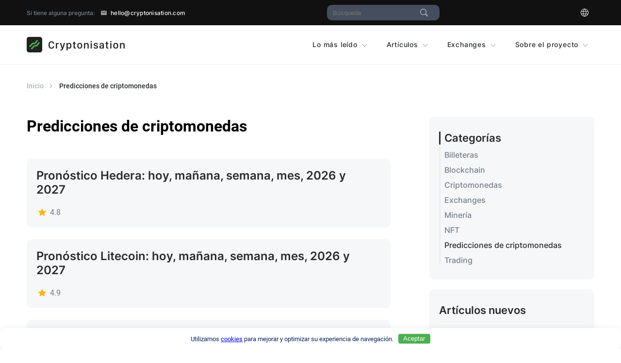

--- FILE ---
content_type: text/html; charset=UTF-8
request_url: https://cryptonisation.com/es/category/prevision/
body_size: 19902
content:


<!DOCTYPE html>
<html lang="es">
<head>
    	<style>img:is([sizes="auto" i], [sizes^="auto," i]) { contain-intrinsic-size: 3000px 1500px }</style>
	
		<!-- All in One SEO Pro 4.9.3 - aioseo.com -->
		<title>Predicciones de criptomonedas | Cryptonisation ES</title>
<link data-rocket-prefetch href="https://cryptonisation.containers.piwik.pro" rel="dns-prefetch">
<link data-rocket-prefetch href="https://mc.yandex.ru" rel="dns-prefetch">
<link data-rocket-prefetch href="https://images.dmca.com" rel="dns-prefetch"><link rel="preload" data-rocket-preload as="image" href="https://cryptonisation.com/es/wp-content/uploads/sites/2/2024/08/header_logo.png" fetchpriority="high">
	<meta name="description" content="Predicciones de criptomonedas ✔ reseñas detalladas y guías paso a paso. Artículos de formación para principiantes y expertos (en el mundo de criptomonedas)." />
	<meta name="robots" content="max-snippet:-1, max-image-preview:large, max-video-preview:-1" />
	<link rel="canonical" href="https://cryptonisation.com/es/category/prevision/" />
	<meta name="generator" content="All in One SEO Pro (AIOSEO) 4.9.3" />
		<meta property="og:locale" content="es_ES" />
		<meta property="og:site_name" content="Cryptonisation.com" />
		<meta property="og:type" content="article" />
		<meta property="og:title" content="Predicciones de criptomonedas | Cryptonisation ES" />
		<meta property="og:description" content="Predicciones de criptomonedas ✔ reseñas detalladas y guías paso a paso. Artículos de formación para principiantes y expertos (en el mundo de criptomonedas)." />
		<meta property="og:url" content="https://cryptonisation.com/es/category/prevision/" />
		<meta property="fb:app_id" content="879149415571457" />
		<meta property="fb:admins" content="117773092229550" />
		<meta property="og:image" content="https://cryptonisation.com/wp-content/uploads/2024/10/logo-min.png" />
		<meta property="og:image:secure_url" content="https://cryptonisation.com/wp-content/uploads/2024/10/logo-min.png" />
		<meta property="article:publisher" content="https://www.facebook.com/cryptonisation/" />
		<meta name="twitter:card" content="summary" />
		<meta name="twitter:title" content="Predicciones de criptomonedas | Cryptonisation ES" />
		<meta name="twitter:description" content="Predicciones de criptomonedas ✔ reseñas detalladas y guías paso a paso. Artículos de formación para principiantes y expertos (en el mundo de criptomonedas)." />
		<meta name="twitter:image" content="https://cryptonisation.com/wp-content/uploads/2024/10/logo-min.png" />
		<!-- All in One SEO Pro -->

<style id='classic-theme-styles-inline-css' type='text/css'>
/*! This file is auto-generated */
.wp-block-button__link{color:#fff;background-color:#32373c;border-radius:9999px;box-shadow:none;text-decoration:none;padding:calc(.667em + 2px) calc(1.333em + 2px);font-size:1.125em}.wp-block-file__button{background:#32373c;color:#fff;text-decoration:none}
</style>
<link data-minify="1" rel='stylesheet' id='aioseo/css/src/vue/standalone/blocks/table-of-contents/global.scss-css' href='https://cryptonisation.com/es/wp-content/cache/min/2/es/wp-content/plugins/all-in-one-seo-pack-pro/dist/Pro/assets/css/table-of-contents/global.e90f6d47.css?ver=1762513473' type='text/css' media='all' />
<link data-minify="1" rel='stylesheet' id='aioseo/css/src/vue/standalone/blocks/pro/recipe/global.scss-css' href='https://cryptonisation.com/es/wp-content/cache/min/2/es/wp-content/plugins/all-in-one-seo-pack-pro/dist/Pro/assets/css/recipe/global.67a3275f.css?ver=1762513473' type='text/css' media='all' />
<link data-minify="1" rel='stylesheet' id='aioseo/css/src/vue/standalone/blocks/pro/product/global.scss-css' href='https://cryptonisation.com/es/wp-content/cache/min/2/es/wp-content/plugins/all-in-one-seo-pack-pro/dist/Pro/assets/css/product/global.61066cfb.css?ver=1762513473' type='text/css' media='all' />
<link data-minify="1" rel='stylesheet' id='wpshop-expert-review-expert-style-css' href='https://cryptonisation.com/es/wp-content/cache/min/2/es/wp-content/plugins/expert-review/blocks/build/expert-review-expert/style-index.css?ver=1765965386' type='text/css' media='all' />
<style id='wpshop-expert-review-qa-style-inline-css' type='text/css'>
:root{--expert-review-main-bg:#f5f1f8;--expert-review-main-color:#5c0a93;--expert-review-main-color-gradient:#a74198;--expert-review-text-color:#302638;--expert-review-text-color-light:#5c0a93;--expert-review-like-color:#1d8200;--expert-review-dislike-color:#d30b17;--expert-review-color--purple-1:#5c0a93;--expert-review-color--blue-1:#277f94;--expert-review-color--blue-2:#1f3ea1;--expert-review-color--pink-1:#97249d;--expert-review-color--red-1:#bc2042;--expert-review-color--orange-1:#e99400;--expert-review-color--green-1:#828f11;--expert-review-color--green-2:#518f11;--expert-review-color--gray-1:#312d4b;--expert-review-color--gray-2:#626262;--expert-review-color--black-1:#111}.expert-review--color-blue-1{--expert-review-main-bg:#f5f1f8;--expert-review-main-color:#277f94;--expert-review-main-color-gradient:#07add4;--expert-review-text-color:#277f94;--expert-review-text-color-light:#277f94}.expert-review--color-blue-2{--expert-review-main-bg:#f1f3f8;--expert-review-main-color:#1f3ea1;--expert-review-main-color-gradient:#1a6fcf;--expert-review-text-color:#1f3ea1;--expert-review-text-color-light:#1f3ea1}.expert-review--color-pink-1{--expert-review-main-bg:#f8f1f8;--expert-review-main-color:#97249d;--expert-review-main-color-gradient:#cd23ab;--expert-review-text-color:#97249d;--expert-review-text-color-light:#97249d}.expert-review--color-red-1{--expert-review-main-bg:#faf2f4;--expert-review-main-color:#bc2042;--expert-review-main-color-gradient:#e84c44;--expert-review-text-color:#bc2042;--expert-review-text-color-light:#bc2042}.expert-review--color-orange-1{--expert-review-main-bg:#fbf6f3;--expert-review-main-color:#e99400;--expert-review-main-color-gradient:#ffc555;--expert-review-text-color-light:#e99400}.expert-review--color-green-1{--expert-review-main-bg:#f4f5ed;--expert-review-main-color:#828f11;--expert-review-main-color-gradient:#acbf09;--expert-review-text-color:#828f11;--expert-review-text-color-light:#828f11}.expert-review--color-green-2{--expert-review-main-bg:#f4f7f1;--expert-review-main-color:#518f11;--expert-review-main-color-gradient:#66be0a;--expert-review-text-color:#518f11;--expert-review-text-color-light:#518f11}.expert-review--color-gray-1{--expert-review-main-bg:#f8f8f9;--expert-review-main-color:#312d4b;--expert-review-main-color-gradient:#797495;--expert-review-text-color:#312d4b;--expert-review-text-color-light:#312d4b}.expert-review--color-gray-2{--expert-review-main-bg:#f7f7f7;--expert-review-main-color:#626262;--expert-review-main-color-gradient:#9a9a9a;--expert-review-text-color:#626262;--expert-review-text-color-light:#626262}.expert-review--color-black-1{--expert-review-main-bg:#f7f7f7;--expert-review-main-color:#111;--expert-review-main-color-gradient:#555;--expert-review-text-color:#111;--expert-review-text-color-light:#111}.expert-review--color-custom{--expert-review-main-bg:#ffeff9;--expert-review-main-color:#ce2fc9;--expert-review-main-color-gradient:#ce5fca;--expert-review-text-color:#ce2fc9;--expert-review-text-color-light:#ce2fc9}.expert-review{background:var(--expert-review-main-bg);border-radius:4px;margin:2em 0}.expert-review-qa-item{position:relative}.expert-review-qa{padding:25px 15px 10px;position:relative}@media(min-width:768px){.expert-review-qa{padding:25px 30px 15px}}.expert-review-qa__avatar{background-size:25px;background:var(--expert-review-main-color) url("data:image/svg+xml;charset=utf-8,%3Csvg xmlns=%27http://www.w3.org/2000/svg%27 viewBox=%270 0 50 50%27%3E%3Cpath fill=%27%23fff%27 d=%27M24.3 21.6c-4.7 0-8.5-3.8-8.5-8.5s3.8-8.5 8.5-8.5 8.5 3.8 8.5 8.5-3.8 8.5-8.5 8.5m0-12.5c-2.2 0-3.9 1.8-3.9 3.9s1.8 3.9 3.9 3.9 3.9-1.8 3.9-3.9-1.8-3.9-3.9-3.9m17 7c-.1.9-.5 1.4-1.3 1.4h-1.1c-.8 0-1.2-.4-1.3-1.4l-.8-8.7c-.1-.6-.1-.9-.1-1.1q0-1.8 2.7-1.8c2.7 0 2.7.6 2.7 1.8 0 .3 0 .7-.1 1.1zm-1.9 8.6c-.7 0-1.3-.2-1.8-.8-.5-.5-.8-1.1-.8-1.8s.2-1.3.8-1.8 1.1-.8 1.8-.8 1.3.2 1.8.8.8 1.1.8 1.8-.2 1.3-.8 1.8c-.5.5-1.1.8-1.8.8m-15.1.5c-8.8 0-16 6.9-16 15.3 0 1.2.1 2.3.4 3.3 4.8.6 10.1 1 15.6 1s10.8-.3 15.6-1c.2-1.1.4-2.2.4-3.3 0-8.5-7.2-15.3-16-15.3M34.5 40c-3 .3-6.7.5-10.2.5s-7.1-.2-10.2-.5c0-.6 0-1.1.1-1.7.9-4.4 4.4-8 10.1-8s9.2 3.6 10.1 8c.1.6.2 1.2.1 1.7%27/%3E%3C/svg%3E") center no-repeat;border-radius:50%;flex-basis:0;flex-grow:1;flex:0 0 40px;height:40px;margin-right:20px;max-width:100%;max-width:40px;overflow:hidden;position:relative;width:100%;width:40px}@media(min-width:768px){.expert-review-qa__avatar{flex:0 0 50px;height:50px;margin-right:30px;max-width:50px;width:50px}}.expert-review-qa__avatar img{height:auto;max-width:100%}.expert-review-qa__text{background:#fff;border-radius:6px;box-shadow:0 1px 10px rgba(146,123,165,.1);flex-basis:0;flex-grow:1;font-size:.95em;max-width:100%;padding:20px;position:relative;width:100%}@media(min-width:768px){.expert-review-qa__text{font-size:1em}}.expert-review-qa__text:before{border-color:transparent #fff transparent transparent;border-style:solid;border-width:9px 12px 9px 0;content:"";height:0;left:-12px;position:absolute;top:16px;width:0}.expert-review-qa__question{font-size:.95em;font-weight:400;line-height:1.5;margin-bottom:20px}.expert-review-qa__answer{display:flex;font-size:16px;font-weight:400;line-height:1.5;margin-bottom:35px}.expert-review-qa-header{color:var(--expert-review-text-color);font-size:1.3em;font-weight:700;margin-bottom:.8em}

</style>
<style id='wpshop-expert-review-plus-minus-style-inline-css' type='text/css'>
:root{--expert-review-main-bg:#f5f1f8;--expert-review-main-color:#5c0a93;--expert-review-main-color-gradient:#a74198;--expert-review-text-color:#302638;--expert-review-text-color-light:#5c0a93;--expert-review-like-color:#1d8200;--expert-review-dislike-color:#d30b17;--expert-review-color--purple-1:#5c0a93;--expert-review-color--blue-1:#277f94;--expert-review-color--blue-2:#1f3ea1;--expert-review-color--pink-1:#97249d;--expert-review-color--red-1:#bc2042;--expert-review-color--orange-1:#e99400;--expert-review-color--green-1:#828f11;--expert-review-color--green-2:#518f11;--expert-review-color--gray-1:#312d4b;--expert-review-color--gray-2:#626262;--expert-review-color--black-1:#111}.expert-review--color-blue-1{--expert-review-main-bg:#f5f1f8;--expert-review-main-color:#277f94;--expert-review-main-color-gradient:#07add4;--expert-review-text-color:#277f94;--expert-review-text-color-light:#277f94}.expert-review--color-blue-2{--expert-review-main-bg:#f1f3f8;--expert-review-main-color:#1f3ea1;--expert-review-main-color-gradient:#1a6fcf;--expert-review-text-color:#1f3ea1;--expert-review-text-color-light:#1f3ea1}.expert-review--color-pink-1{--expert-review-main-bg:#f8f1f8;--expert-review-main-color:#97249d;--expert-review-main-color-gradient:#cd23ab;--expert-review-text-color:#97249d;--expert-review-text-color-light:#97249d}.expert-review--color-red-1{--expert-review-main-bg:#faf2f4;--expert-review-main-color:#bc2042;--expert-review-main-color-gradient:#e84c44;--expert-review-text-color:#bc2042;--expert-review-text-color-light:#bc2042}.expert-review--color-orange-1{--expert-review-main-bg:#fbf6f3;--expert-review-main-color:#e99400;--expert-review-main-color-gradient:#ffc555;--expert-review-text-color-light:#e99400}.expert-review--color-green-1{--expert-review-main-bg:#f4f5ed;--expert-review-main-color:#828f11;--expert-review-main-color-gradient:#acbf09;--expert-review-text-color:#828f11;--expert-review-text-color-light:#828f11}.expert-review--color-green-2{--expert-review-main-bg:#f4f7f1;--expert-review-main-color:#518f11;--expert-review-main-color-gradient:#66be0a;--expert-review-text-color:#518f11;--expert-review-text-color-light:#518f11}.expert-review--color-gray-1{--expert-review-main-bg:#f8f8f9;--expert-review-main-color:#312d4b;--expert-review-main-color-gradient:#797495;--expert-review-text-color:#312d4b;--expert-review-text-color-light:#312d4b}.expert-review--color-gray-2{--expert-review-main-bg:#f7f7f7;--expert-review-main-color:#626262;--expert-review-main-color-gradient:#9a9a9a;--expert-review-text-color:#626262;--expert-review-text-color-light:#626262}.expert-review--color-black-1{--expert-review-main-bg:#f7f7f7;--expert-review-main-color:#111;--expert-review-main-color-gradient:#555;--expert-review-text-color:#111;--expert-review-text-color-light:#111}.expert-review--color-custom{--expert-review-main-bg:#ffeff9;--expert-review-main-color:#ce2fc9;--expert-review-main-color-gradient:#ce5fca;--expert-review-text-color:#ce2fc9;--expert-review-text-color-light:#ce2fc9}.expert-review{background:var(--expert-review-main-bg);border-radius:4px;margin:2em 0}.expert-review-pluses-minuses{display:flex;flex-wrap:wrap;justify-content:space-between;padding:25px 15px;position:relative}@media(min-width:768px){.expert-review-pluses-minuses{padding:25px 30px}}.expert-review-pluses-minuses-header{color:var(--expert-review-text-color);font-size:1.3em;font-weight:700;margin-bottom:.8em;width:100%}.expert-review-minuses,.expert-review-pluses{flex-basis:0;flex-basis:100%;flex-grow:1;flex-wrap:wrap;max-width:100%;position:relative;width:100%}@media(min-width:768px){.expert-review-minuses,.expert-review-pluses{flex-basis:0}}.expert-review-pluses{padding-right:10px}.expert-review-pluses+.expert-review-minuses{padding-left:10px}.expert-review-minus,.expert-review-plus{font-size:.95em;margin:15px 0;padding-left:25px;position:relative}.expert-review-minus:before,.expert-review-plus:before{content:"";height:14px;left:0;position:absolute;top:.3em;width:12px}.expert-review-plus:before{background:url("data:image/svg+xml;charset=utf-8,%3Csvg xmlns=%27http://www.w3.org/2000/svg%27 viewBox=%270 0 50 50%27%3E%3Cpath fill=%27%235cc209%27 d=%27M50 18H32V0H18v18H0v14h18v18h14V32h18z%27/%3E%3C/svg%3E") 50% no-repeat;background-size:contain}.expert-review-minus:before{background:url("data:image/svg+xml;charset=utf-8,%3Csvg xmlns=%27http://www.w3.org/2000/svg%27 viewBox=%270 0 50 50%27%3E%3Cpath fill=%27%23fc2900%27 d=%27M50 32H0V18h50z%27/%3E%3C/svg%3E") 50% no-repeat}.expert-review-expert+.expert-review-qa:before,.expert-review-qa+.expert-review-score:before,.expert-review-score+.expert-review-pluses-minuses:before{background:#fff;content:"";height:1px;left:0;position:absolute;right:0;top:0;width:100%}

</style>
<style id='wpshop-expert-review-rating-style-inline-css' type='text/css'>
:root{--expert-review-main-bg:#f5f1f8;--expert-review-main-color:#5c0a93;--expert-review-main-color-gradient:#a74198;--expert-review-text-color:#302638;--expert-review-text-color-light:#5c0a93;--expert-review-like-color:#1d8200;--expert-review-dislike-color:#d30b17;--expert-review-color--purple-1:#5c0a93;--expert-review-color--blue-1:#277f94;--expert-review-color--blue-2:#1f3ea1;--expert-review-color--pink-1:#97249d;--expert-review-color--red-1:#bc2042;--expert-review-color--orange-1:#e99400;--expert-review-color--green-1:#828f11;--expert-review-color--green-2:#518f11;--expert-review-color--gray-1:#312d4b;--expert-review-color--gray-2:#626262;--expert-review-color--black-1:#111}.expert-review--color-blue-1{--expert-review-main-bg:#f5f1f8;--expert-review-main-color:#277f94;--expert-review-main-color-gradient:#07add4;--expert-review-text-color:#277f94;--expert-review-text-color-light:#277f94}.expert-review--color-blue-2{--expert-review-main-bg:#f1f3f8;--expert-review-main-color:#1f3ea1;--expert-review-main-color-gradient:#1a6fcf;--expert-review-text-color:#1f3ea1;--expert-review-text-color-light:#1f3ea1}.expert-review--color-pink-1{--expert-review-main-bg:#f8f1f8;--expert-review-main-color:#97249d;--expert-review-main-color-gradient:#cd23ab;--expert-review-text-color:#97249d;--expert-review-text-color-light:#97249d}.expert-review--color-red-1{--expert-review-main-bg:#faf2f4;--expert-review-main-color:#bc2042;--expert-review-main-color-gradient:#e84c44;--expert-review-text-color:#bc2042;--expert-review-text-color-light:#bc2042}.expert-review--color-orange-1{--expert-review-main-bg:#fbf6f3;--expert-review-main-color:#e99400;--expert-review-main-color-gradient:#ffc555;--expert-review-text-color-light:#e99400}.expert-review--color-green-1{--expert-review-main-bg:#f4f5ed;--expert-review-main-color:#828f11;--expert-review-main-color-gradient:#acbf09;--expert-review-text-color:#828f11;--expert-review-text-color-light:#828f11}.expert-review--color-green-2{--expert-review-main-bg:#f4f7f1;--expert-review-main-color:#518f11;--expert-review-main-color-gradient:#66be0a;--expert-review-text-color:#518f11;--expert-review-text-color-light:#518f11}.expert-review--color-gray-1{--expert-review-main-bg:#f8f8f9;--expert-review-main-color:#312d4b;--expert-review-main-color-gradient:#797495;--expert-review-text-color:#312d4b;--expert-review-text-color-light:#312d4b}.expert-review--color-gray-2{--expert-review-main-bg:#f7f7f7;--expert-review-main-color:#626262;--expert-review-main-color-gradient:#9a9a9a;--expert-review-text-color:#626262;--expert-review-text-color-light:#626262}.expert-review--color-black-1{--expert-review-main-bg:#f7f7f7;--expert-review-main-color:#111;--expert-review-main-color-gradient:#555;--expert-review-text-color:#111;--expert-review-text-color-light:#111}.expert-review--color-custom{--expert-review-main-bg:#ffeff9;--expert-review-main-color:#ce2fc9;--expert-review-main-color-gradient:#ce5fca;--expert-review-text-color:#ce2fc9;--expert-review-text-color-light:#ce2fc9}.expert-review{background:var(--expert-review-main-bg);border-radius:4px;margin:2em 0}.expert-review-score-header{color:var(--expert-review-text-color);font-size:1.3em;font-weight:700;margin-bottom:.8em}.expert-review-score{padding:15px;position:relative}@media(min-width:768px){.expert-review-score{padding:15px 30px}}.expert-review-score-line{align-items:center;display:flex;justify-content:space-between;margin:15px 0}.expert-review-score-line__name{flex-basis:0;flex-grow:1;max-width:100%;position:relative;width:100%}@media(min-width:576px){.expert-review-score-line__name{flex:0 0 39%;max-width:39%}}@media(min-width:768px){.expert-review-score-line__name{flex:0 0 29%;max-width:29%}}.expert-review-score-line__progress{flex-basis:0;flex-grow:1;flex:0 0 40%;max-width:100%;max-width:40%;position:relative;width:100%}@media(min-width:576px){.expert-review-score-line__progress{flex:0 0 50%;max-width:50%}}@media(min-width:768px){.expert-review-score-line__progress{flex:0 0 60%;max-width:60%}}.expert-review-score-line__progress-container{background:#fff;border-radius:4px;box-shadow:0 1px 10px rgba(146,123,165,.1);height:17px;overflow:hidden}.expert-review-score-line__progress-fill{background:var(--expert-review-main-color);background-image:linear-gradient(to right,var(--expert-review-main-color),var(--expert-review-main-color-gradient));box-shadow:0 1px 10px rgba(146,123,165,.3);height:17px;transition:width .15s ease}.expert-review-score-line__score{color:var(--expert-review-text-color-light);flex-basis:0;flex-grow:1;flex:0 0 15%;font-size:.85em;font-weight:700;max-width:100%;max-width:15%;position:relative;text-align:right;width:100%}@media(min-width:576px){.expert-review-score-line__score{flex:0 0 10%;max-width:10%}}.expert-review-score-summary{margin:30px 0 15px}@media(min-width:576px){.expert-review-score-summary{display:flex;justify-content:space-between}}.expert-review-score-summary__label{flex-basis:0;flex-grow:1;font-size:.9em;margin-bottom:15px;max-width:100%;position:relative;width:100%}@media(min-width:576px){.expert-review-score-summary__label{flex:0 0 30%;margin-bottom:0;max-width:30%}}.expert-review-score-summary__label strong{font-weight:700}.expert-review-score-summary__text{flex-basis:0;flex-grow:1;max-width:100%;position:relative;width:100%}.expert-review-score-summary__content{font-size:.9em;line-height:1.5}@media(min-width:576px){.expert-review-score-summary__content{display:flex;flex:0 0 70%;max-width:70%}}.expert-review-score-summary__average{background:var(--expert-review-main-color);border-radius:50%;color:#fff;font-size:1.2em;font-weight:700;height:50px;line-height:50px;margin-bottom:15px;margin-right:15px;margin-top:-5px;text-align:center;width:50px}@media(min-width:576px){.expert-review-score-summary__average{margin-bottom:0}}

</style>
<link data-minify="1" rel='stylesheet' id='wpshop-expert-review-faq-style-css' href='https://cryptonisation.com/es/wp-content/cache/min/2/es/wp-content/plugins/expert-review/blocks/build/faq/style-index.css?ver=1765965386' type='text/css' media='all' />
<link data-minify="1" rel='stylesheet' id='wpshop-expert-review-likes-style-css' href='https://cryptonisation.com/es/wp-content/cache/min/2/es/wp-content/plugins/expert-review/blocks/build/likes/style-index.css?ver=1765965386' type='text/css' media='all' />
<link data-minify="1" rel='stylesheet' id='wpshop-expert-review-likes-rate-style-css' href='https://cryptonisation.com/es/wp-content/cache/min/2/es/wp-content/plugins/expert-review/blocks/build/likes-rate/style-index.css?ver=1765965386' type='text/css' media='all' />
<link data-minify="1" rel='stylesheet' id='wpshop-expert-review-poll-style-css' href='https://cryptonisation.com/es/wp-content/cache/min/2/es/wp-content/plugins/expert-review/blocks/build/poll/style-index.css?ver=1765965386' type='text/css' media='all' />
<style id='global-styles-inline-css' type='text/css'>
:root{--wp--preset--aspect-ratio--square: 1;--wp--preset--aspect-ratio--4-3: 4/3;--wp--preset--aspect-ratio--3-4: 3/4;--wp--preset--aspect-ratio--3-2: 3/2;--wp--preset--aspect-ratio--2-3: 2/3;--wp--preset--aspect-ratio--16-9: 16/9;--wp--preset--aspect-ratio--9-16: 9/16;--wp--preset--color--black: #000000;--wp--preset--color--cyan-bluish-gray: #abb8c3;--wp--preset--color--white: #ffffff;--wp--preset--color--pale-pink: #f78da7;--wp--preset--color--vivid-red: #cf2e2e;--wp--preset--color--luminous-vivid-orange: #ff6900;--wp--preset--color--luminous-vivid-amber: #fcb900;--wp--preset--color--light-green-cyan: #7bdcb5;--wp--preset--color--vivid-green-cyan: #00d084;--wp--preset--color--pale-cyan-blue: #8ed1fc;--wp--preset--color--vivid-cyan-blue: #0693e3;--wp--preset--color--vivid-purple: #9b51e0;--wp--preset--gradient--vivid-cyan-blue-to-vivid-purple: linear-gradient(135deg,rgba(6,147,227,1) 0%,rgb(155,81,224) 100%);--wp--preset--gradient--light-green-cyan-to-vivid-green-cyan: linear-gradient(135deg,rgb(122,220,180) 0%,rgb(0,208,130) 100%);--wp--preset--gradient--luminous-vivid-amber-to-luminous-vivid-orange: linear-gradient(135deg,rgba(252,185,0,1) 0%,rgba(255,105,0,1) 100%);--wp--preset--gradient--luminous-vivid-orange-to-vivid-red: linear-gradient(135deg,rgba(255,105,0,1) 0%,rgb(207,46,46) 100%);--wp--preset--gradient--very-light-gray-to-cyan-bluish-gray: linear-gradient(135deg,rgb(238,238,238) 0%,rgb(169,184,195) 100%);--wp--preset--gradient--cool-to-warm-spectrum: linear-gradient(135deg,rgb(74,234,220) 0%,rgb(151,120,209) 20%,rgb(207,42,186) 40%,rgb(238,44,130) 60%,rgb(251,105,98) 80%,rgb(254,248,76) 100%);--wp--preset--gradient--blush-light-purple: linear-gradient(135deg,rgb(255,206,236) 0%,rgb(152,150,240) 100%);--wp--preset--gradient--blush-bordeaux: linear-gradient(135deg,rgb(254,205,165) 0%,rgb(254,45,45) 50%,rgb(107,0,62) 100%);--wp--preset--gradient--luminous-dusk: linear-gradient(135deg,rgb(255,203,112) 0%,rgb(199,81,192) 50%,rgb(65,88,208) 100%);--wp--preset--gradient--pale-ocean: linear-gradient(135deg,rgb(255,245,203) 0%,rgb(182,227,212) 50%,rgb(51,167,181) 100%);--wp--preset--gradient--electric-grass: linear-gradient(135deg,rgb(202,248,128) 0%,rgb(113,206,126) 100%);--wp--preset--gradient--midnight: linear-gradient(135deg,rgb(2,3,129) 0%,rgb(40,116,252) 100%);--wp--preset--font-size--small: 13px;--wp--preset--font-size--medium: 20px;--wp--preset--font-size--large: 36px;--wp--preset--font-size--x-large: 42px;--wp--preset--spacing--20: 0.44rem;--wp--preset--spacing--30: 0.67rem;--wp--preset--spacing--40: 1rem;--wp--preset--spacing--50: 1.5rem;--wp--preset--spacing--60: 2.25rem;--wp--preset--spacing--70: 3.38rem;--wp--preset--spacing--80: 5.06rem;--wp--preset--shadow--natural: 6px 6px 9px rgba(0, 0, 0, 0.2);--wp--preset--shadow--deep: 12px 12px 50px rgba(0, 0, 0, 0.4);--wp--preset--shadow--sharp: 6px 6px 0px rgba(0, 0, 0, 0.2);--wp--preset--shadow--outlined: 6px 6px 0px -3px rgba(255, 255, 255, 1), 6px 6px rgba(0, 0, 0, 1);--wp--preset--shadow--crisp: 6px 6px 0px rgba(0, 0, 0, 1);}:where(.is-layout-flex){gap: 0.5em;}:where(.is-layout-grid){gap: 0.5em;}body .is-layout-flex{display: flex;}.is-layout-flex{flex-wrap: wrap;align-items: center;}.is-layout-flex > :is(*, div){margin: 0;}body .is-layout-grid{display: grid;}.is-layout-grid > :is(*, div){margin: 0;}:where(.wp-block-columns.is-layout-flex){gap: 2em;}:where(.wp-block-columns.is-layout-grid){gap: 2em;}:where(.wp-block-post-template.is-layout-flex){gap: 1.25em;}:where(.wp-block-post-template.is-layout-grid){gap: 1.25em;}.has-black-color{color: var(--wp--preset--color--black) !important;}.has-cyan-bluish-gray-color{color: var(--wp--preset--color--cyan-bluish-gray) !important;}.has-white-color{color: var(--wp--preset--color--white) !important;}.has-pale-pink-color{color: var(--wp--preset--color--pale-pink) !important;}.has-vivid-red-color{color: var(--wp--preset--color--vivid-red) !important;}.has-luminous-vivid-orange-color{color: var(--wp--preset--color--luminous-vivid-orange) !important;}.has-luminous-vivid-amber-color{color: var(--wp--preset--color--luminous-vivid-amber) !important;}.has-light-green-cyan-color{color: var(--wp--preset--color--light-green-cyan) !important;}.has-vivid-green-cyan-color{color: var(--wp--preset--color--vivid-green-cyan) !important;}.has-pale-cyan-blue-color{color: var(--wp--preset--color--pale-cyan-blue) !important;}.has-vivid-cyan-blue-color{color: var(--wp--preset--color--vivid-cyan-blue) !important;}.has-vivid-purple-color{color: var(--wp--preset--color--vivid-purple) !important;}.has-black-background-color{background-color: var(--wp--preset--color--black) !important;}.has-cyan-bluish-gray-background-color{background-color: var(--wp--preset--color--cyan-bluish-gray) !important;}.has-white-background-color{background-color: var(--wp--preset--color--white) !important;}.has-pale-pink-background-color{background-color: var(--wp--preset--color--pale-pink) !important;}.has-vivid-red-background-color{background-color: var(--wp--preset--color--vivid-red) !important;}.has-luminous-vivid-orange-background-color{background-color: var(--wp--preset--color--luminous-vivid-orange) !important;}.has-luminous-vivid-amber-background-color{background-color: var(--wp--preset--color--luminous-vivid-amber) !important;}.has-light-green-cyan-background-color{background-color: var(--wp--preset--color--light-green-cyan) !important;}.has-vivid-green-cyan-background-color{background-color: var(--wp--preset--color--vivid-green-cyan) !important;}.has-pale-cyan-blue-background-color{background-color: var(--wp--preset--color--pale-cyan-blue) !important;}.has-vivid-cyan-blue-background-color{background-color: var(--wp--preset--color--vivid-cyan-blue) !important;}.has-vivid-purple-background-color{background-color: var(--wp--preset--color--vivid-purple) !important;}.has-black-border-color{border-color: var(--wp--preset--color--black) !important;}.has-cyan-bluish-gray-border-color{border-color: var(--wp--preset--color--cyan-bluish-gray) !important;}.has-white-border-color{border-color: var(--wp--preset--color--white) !important;}.has-pale-pink-border-color{border-color: var(--wp--preset--color--pale-pink) !important;}.has-vivid-red-border-color{border-color: var(--wp--preset--color--vivid-red) !important;}.has-luminous-vivid-orange-border-color{border-color: var(--wp--preset--color--luminous-vivid-orange) !important;}.has-luminous-vivid-amber-border-color{border-color: var(--wp--preset--color--luminous-vivid-amber) !important;}.has-light-green-cyan-border-color{border-color: var(--wp--preset--color--light-green-cyan) !important;}.has-vivid-green-cyan-border-color{border-color: var(--wp--preset--color--vivid-green-cyan) !important;}.has-pale-cyan-blue-border-color{border-color: var(--wp--preset--color--pale-cyan-blue) !important;}.has-vivid-cyan-blue-border-color{border-color: var(--wp--preset--color--vivid-cyan-blue) !important;}.has-vivid-purple-border-color{border-color: var(--wp--preset--color--vivid-purple) !important;}.has-vivid-cyan-blue-to-vivid-purple-gradient-background{background: var(--wp--preset--gradient--vivid-cyan-blue-to-vivid-purple) !important;}.has-light-green-cyan-to-vivid-green-cyan-gradient-background{background: var(--wp--preset--gradient--light-green-cyan-to-vivid-green-cyan) !important;}.has-luminous-vivid-amber-to-luminous-vivid-orange-gradient-background{background: var(--wp--preset--gradient--luminous-vivid-amber-to-luminous-vivid-orange) !important;}.has-luminous-vivid-orange-to-vivid-red-gradient-background{background: var(--wp--preset--gradient--luminous-vivid-orange-to-vivid-red) !important;}.has-very-light-gray-to-cyan-bluish-gray-gradient-background{background: var(--wp--preset--gradient--very-light-gray-to-cyan-bluish-gray) !important;}.has-cool-to-warm-spectrum-gradient-background{background: var(--wp--preset--gradient--cool-to-warm-spectrum) !important;}.has-blush-light-purple-gradient-background{background: var(--wp--preset--gradient--blush-light-purple) !important;}.has-blush-bordeaux-gradient-background{background: var(--wp--preset--gradient--blush-bordeaux) !important;}.has-luminous-dusk-gradient-background{background: var(--wp--preset--gradient--luminous-dusk) !important;}.has-pale-ocean-gradient-background{background: var(--wp--preset--gradient--pale-ocean) !important;}.has-electric-grass-gradient-background{background: var(--wp--preset--gradient--electric-grass) !important;}.has-midnight-gradient-background{background: var(--wp--preset--gradient--midnight) !important;}.has-small-font-size{font-size: var(--wp--preset--font-size--small) !important;}.has-medium-font-size{font-size: var(--wp--preset--font-size--medium) !important;}.has-large-font-size{font-size: var(--wp--preset--font-size--large) !important;}.has-x-large-font-size{font-size: var(--wp--preset--font-size--x-large) !important;}
:where(.wp-block-post-template.is-layout-flex){gap: 1.25em;}:where(.wp-block-post-template.is-layout-grid){gap: 1.25em;}
:where(.wp-block-columns.is-layout-flex){gap: 2em;}:where(.wp-block-columns.is-layout-grid){gap: 2em;}
:root :where(.wp-block-pullquote){font-size: 1.5em;line-height: 1.6;}
</style>
<link rel='stylesheet' id='expert-review-style-css' href='https://cryptonisation.com/es/wp-content/plugins/expert-review/assets/public/css/styles.min.css' type='text/css' media='all' />
<link data-minify="1" rel='stylesheet' id='crypto-module-css-template-category-css' href='https://cryptonisation.com/es/wp-content/cache/min/2/es/wp-content/themes/crypto/dist/css/categoryPage.css?ver=1753446336' type='text/css' media='all' />
<style id='rocket-lazyload-inline-css' type='text/css'>
.rll-youtube-player{position:relative;padding-bottom:56.23%;height:0;overflow:hidden;max-width:100%;}.rll-youtube-player:focus-within{outline: 2px solid currentColor;outline-offset: 5px;}.rll-youtube-player iframe{position:absolute;top:0;left:0;width:100%;height:100%;z-index:100;background:0 0}.rll-youtube-player img{bottom:0;display:block;left:0;margin:auto;max-width:100%;width:100%;position:absolute;right:0;top:0;border:none;height:auto;-webkit-transition:.4s all;-moz-transition:.4s all;transition:.4s all}.rll-youtube-player img:hover{-webkit-filter:brightness(75%)}.rll-youtube-player .play{height:100%;width:100%;left:0;top:0;position:absolute;background:url(https://cryptonisation.com/es/wp-content/plugins/wp-rocket/assets/img/youtube.png) no-repeat center;background-color: transparent !important;cursor:pointer;border:none;}
</style>
<style>.pseudo-clearfy-link { color: #008acf; cursor: pointer;}.pseudo-clearfy-link:hover { text-decoration: none;}</style><script type="text/javascript" >
setTimeout(() => {
(function(m,e,t,r,i,k,a){m[i]=m[i]||function(){(m[i].a=m[i].a||[]).push(arguments)}; m[i].l=1*new Date(); for (var j = 0; j < document.scripts.length; j++) {if (document.scripts[j].src === r) { return; }} k=e.createElement(t),a=e.getElementsByTagName(t)[0],k.async=1,k.src=r,a.parentNode.insertBefore(k,a)}) (window, document, "script", "https://mc.yandex.ru/metrika/tag.js", "ym"); ym(46008906, "init", { clickmap:true, trackLinks:true, accurateTrackBounce:true, webvisor:true });
}, 5000)
</script>

<script type="text/javascript">
(function(window, document, dataLayerName, id) {
window[dataLayerName]=window[dataLayerName]||[],window[dataLayerName].push({start:(new Date).getTime(),event:"stg.start"});var scripts=document.getElementsByTagName('script')[0],tags=document.createElement('script');
function stgCreateCookie(a,b,c){var d="";if(c){var e=new Date;e.setTime(e.getTime()+24*c*60*60*1e3),d="; expires="+e.toUTCString();f="; SameSite=Strict"}document.cookie=a+"="+b+d+f+"; path=/"}
var isStgDebug=(window.location.href.match("stg_debug")||document.cookie.match("stg_debug"))&&!window.location.href.match("stg_disable_debug");stgCreateCookie("stg_debug",isStgDebug?1:"",isStgDebug?14:-1);
var qP=[];dataLayerName!=="dataLayer"&&qP.push("data_layer_name="+dataLayerName),isStgDebug&&qP.push("stg_debug");var qPString=qP.length>0?("?"+qP.join("&")):"";
tags.async=!0,tags.src="https://cryptonisation.containers.piwik.pro/"+id+".js"+qPString,scripts.parentNode.insertBefore(tags,scripts);
!function(a,n,i){a[n]=a[n]||{};for(var c=0;c<i.length;c++)!function(i){a[n][i]=a[n][i]||{},a[n][i].api=a[n][i].api||function(){var a=[].slice.call(arguments,0);"string"==typeof a[0]&&window[dataLayerName].push({event:n+"."+i+":"+a[0],parameters:[].slice.call(arguments,1)})}}(i[c])}(window,"ppms",["tm","cm"]);
})(window, document, 'dataLayer', '5e6c8479-77a7-495c-a122-c732343f83b9');
</script><style type="text/css">.eafl-disclaimer-small{font-size:.8em}.eafl-disclaimer-smaller{font-size:.6em}</style><link rel="alternate" hreflang="ru" href="https://cryptonisation.com/category/prognozy/"><link rel="alternate" hreflang="pl" href="https://cryptonisation.com/pl/category/prognozy/"><link rel="alternate" hreflang="es" href="https://cryptonisation.com/es/category/prevision/"><style id="wpremark-styles">.wpremark{position:relative;display:flex;border:none}.wpremark p{margin:.75em 0}.wpremark p:first-child{margin-top:0}.wpremark p:last-child{margin-bottom:0}.wpremark .wpremark-body{width:100%;max-width:100%;align-self:center}.wpremark .wpremark-icon svg,.wpremark .wpremark-icon img{display:block;max-width:100%;max-height:100%}</style><script type='text/javascript'>
           window.ajaxurl = 'https://cryptonisation.com/es/wp-admin/admin-ajax.php';
           window.translates = {"reply":"","cancel":"Cancelar","other_user_see_name":"Los dem\u00e1s usuarios solo ver\u00e1n su nombre y el e-mail se mantendr\u00e1 en privado","name":"Nombre","comment":"Comentarios","contacts_accept":"Acepto el procesamiento de los datos personales y la <a href=\"\/es\/politica-de-privacidad\/\" target=\"_blank\" rel=\"noopener noreferrer nofollow\">pol\u00edtica de privacidad<\/a>.","your_msg_sent":"\u00a1Su mensaje se ha enviado con \u00e9xito!","comment_on_moderation":"Por el momento est\u00e1 bajo moderaci\u00f3n y se publicar\u00e1 una vez verificado por nuestros expertos","understood":"Entiendo","submit":"Enviar","require_field":"Campo obligatorio a rellenar","email":"Correo electr\u00f3nico","collapse":"Ocultar","expand":"Mostrar","reply_on_comment":"Respuesta al comentario","exchangeInCompare":"","cleanCompareList":"","offers":"","yes":"","no":"","required":"","notRequired":"","leftReview":""};
         </script><link rel="icon" href="https://cryptonisation.com/es/wp-content/uploads/sites/2/2024/08/cropped-favicon-32x32.png" sizes="32x32" />
<link rel="icon" href="https://cryptonisation.com/es/wp-content/uploads/sites/2/2024/08/cropped-favicon-192x192.png" sizes="192x192" />
<link rel="apple-touch-icon" href="https://cryptonisation.com/es/wp-content/uploads/sites/2/2024/08/cropped-favicon-180x180.png" />
<meta name="msapplication-TileImage" content="https://cryptonisation.com/es/wp-content/uploads/sites/2/2024/08/cropped-favicon-270x270.png" />
		<style type="text/css" id="wp-custom-css">
			body .italic {
	font-weight: 100 !important;
	font-style: normal;
}		</style>
		<style>.clearfy-cookie { position:fixed; left:0; right:0; bottom:0; padding:12px; color:#09235e; background:#ffffff; box-shadow:0 3px 20px -5px rgba(41, 44, 56, 0.2); z-index:9999; font-size: 13px; border-radius: 12px; transition: .3s; }.clearfy-cookie--left { left: 20px; bottom: 20px; right: auto; max-width: 400px; margin-right: 20px; }.clearfy-cookie--right { left: auto; bottom: 20px; right: 20px; max-width: 400px; margin-left: 20px; }.clearfy-cookie.clearfy-cookie-hide { transform: translateY(150%) translateZ(0); opacity: 0; }.clearfy-cookie-container { max-width:1170px; margin:0 auto; text-align:center; }.clearfy-cookie-accept { background:#4caf50; color:#fff; border:0; padding:.2em .8em; margin: 0 0 0 .5em; font-size: 13px; border-radius: 4px; cursor: pointer; }.clearfy-cookie-accept:hover,.clearfy-cookie-accept:focus { opacity: .9; }</style><noscript><style id="rocket-lazyload-nojs-css">.rll-youtube-player, [data-lazy-src]{display:none !important;}</style></noscript>    <meta charset="UTF-8">
    <meta name="viewport" content="width=device-width, initial-scale=1">
    <meta name="post-id" content="34916">
<style id="rocket-lazyrender-inline-css">[data-wpr-lazyrender] {content-visibility: auto;}</style><meta name="generator" content="WP Rocket 3.20.3" data-wpr-features="wpr_lazyload_iframes wpr_preconnect_external_domains wpr_automatic_lazy_rendering wpr_oci wpr_minify_css wpr_preload_links wpr_desktop" /></head>
<body>
<div  class="backdrop"></div>
<header  class="header">
    <div >
        <div  class="container header__content">
            <div class="email-block">
                <span>Si tiene alguna pregunta:</span>
                <a class="mailto" href="mailto:hello@cryptonisation.com">                    <svg width="12" height="9" viewBox="0 0 12 9" fill="none" xmlns="http://www.w3.org/2000/svg">                        <path d="M10.8 0H1.2C0.54 0 0.00599999 0.50625 0.00599999 1.125L0 7.875C0 8.49375 0.54 9 1.2 9H10.8C11.46 9 12 8.49375 12 7.875V1.125C12 0.50625 11.46 0 10.8 0ZM10.8 2.25L6 5.0625L1.2 2.25V1.125L6 3.9375L10.8 1.125V2.25Z"                              fill="#999999"/>                    </svg>                    hello@cryptonisation.com                </a>            </div>
            <div class="search-block">
                <div class="search-block__wrapper">
                    <form action="/es/" method="GET">
                        <input type="search" name="s" placeholder="Búsqueda" required>
                    </form>
                    <div class="search-block__loupe">
                        <svg width="16" height="16" viewBox="0 0 16 16" fill="none" xmlns="http://www.w3.org/2000/svg">
                            <path fill-rule="evenodd" clip-rule="evenodd"
                                  d="M10.4471 11.946C9.36328 12.7276 8.03246 13.1882 6.59408 13.1882C2.95227 13.1882 0 10.2359 0 6.59409C0 2.95227 2.95227 0 6.59408 0C10.2359 0 13.1882 2.95227 13.1882 6.59409C13.1882 8.03252 12.7276 9.36339 11.9459 10.4472L15.793 14.2943C16.0689 14.5702 16.0689 15.0176 15.793 15.2935L15.2934 15.7931C15.0175 16.069 14.5701 16.069 14.2942 15.7931L10.4471 11.946ZM11.7752 6.59409C11.7752 9.45551 9.45551 11.7752 6.59408 11.7752C3.73266 11.7752 1.41302 9.45551 1.41302 6.59409C1.41302 3.73266 3.73266 1.41302 6.59408 1.41302C9.45551 1.41302 11.7752 3.73266 11.7752 6.59409Z"
                                  fill="#A7B2C0"/>
                        </svg>
                    </div>
                    <div class="search-block__active">
                        <div>
                            <svg width="24" height="24" viewBox="0 0 24 24" fill="none"
                                 xmlns="http://www.w3.org/2000/svg">
                                <path fill-rule="evenodd" clip-rule="evenodd"
                                      d="M14.9458 16.2821C15.1947 16.5311 15.5984 16.5311 15.8474 16.2821C16.0963 16.0331 16.0963 15.6295 15.8474 15.3805L12.4666 11.9998L15.8477 8.6188C16.0966 8.36983 16.0966 7.96618 15.8477 7.71722C15.5987 7.46826 15.195 7.46826 14.9461 7.71722L11.5651 11.0982L8.18396 7.71712C7.935 7.46816 7.53135 7.46816 7.28239 7.71712C7.03342 7.96609 7.03342 8.36974 7.28239 8.6187L10.6635 11.9998L7.28268 15.3806C7.03372 15.6296 7.03372 16.0332 7.28268 16.2822C7.53164 16.5312 7.93529 16.5312 8.18426 16.2822L11.5651 12.9014L14.9458 16.2821Z"
                                      fill="#A7B2C0"/>
                            </svg>
                        </div>
                        <div>
                            <svg width="14" height="14" viewBox="0 0 14 14" fill="none"
                                 xmlns="http://www.w3.org/2000/svg">
                                <path fill-rule="evenodd" clip-rule="evenodd"
                                      d="M9.14129 10.4527C8.19293 11.1367 7.02846 11.5396 5.76987 11.5396C2.58326 11.5396 0 8.95641 0 5.76982C0 2.58324 2.58326 0 5.76987 0C8.95647 0 11.5397 2.58324 11.5397 5.76982C11.5397 7.02846 11.1367 8.19296 10.4527 9.14134L13.8189 12.5075C14.0604 12.749 14.0604 13.1404 13.8189 13.3818L13.3818 13.8189C13.1404 14.0604 12.749 14.0604 12.5075 13.8189L9.14129 10.4527ZM10.3033 5.76982C10.3033 8.27357 8.27363 10.3033 5.76987 10.3033C3.2661 10.3033 1.2364 8.27357 1.2364 5.76982C1.2364 3.26608 3.2661 1.23639 5.76987 1.23639C8.27363 1.23639 10.3033 3.26608 10.3033 5.76982Z"
                                      fill="#0457CA"/>
                            </svg>
                        </div>
                    </div>
                </div>
            </div>
                        <div class="wrapper-block">
                <div class="select-language-block">
                    <div>
                        <img src="https://cryptonisation.com/es/wp-content/themes/crypto/dist/images/content/img/lang.svg" alt="">
                    </div>
                    <div class="select-language-block__wrapper">

                        <div class="select-language-block__list">
                            <ul>
                                                                    <li  >
                                        <a href="https://cryptonisation.com/category/prognozy/">Русский</a>
                                    </li>
                                                                    <li  >
                                        <a href="https://cryptonisation.com/ro/">Rumuński</a>
                                    </li>
                                                                    <li  >
                                        <a href="https://cryptonisation.com/pl/category/prognozy/">Polski</a>
                                    </li>
                                                                    <li  >
                                        <a href="https://cryptonisation.com/tr/">Türkçe</a>
                                    </li>
                                                                    <li  >
                                        <a href="https://cryptonisation.com/en/">English</a>
                                    </li>
                                                            </ul>
                        </div>
                    </div>
                </div>
                <div class="social-media-block">
                    <ul class="d-flex">
                                                                                                                                                                                            </ul>

                </div>
            </div>
        </div>
    </div>
    <div  style="border-bottom: 1px solid #E9EEF0;">
        <div  class="container d-flex down-menu">
            <a href="https://cryptonisation.com/es/" class="header__logo">
                <img fetchpriority="high" width="224" height="32" src="https://cryptonisation.com/es/wp-content/uploads/sites/2/2024/08/header_logo.png" alt="Cryptonisation">
            </a>
            <div class="burger-menu">
                <div class="burger-menu__open">
                    <svg width="36" height="36" viewBox="0 0 36 36" fill="none" xmlns="http://www.w3.org/2000/svg">
                        <rect x="0.00195312" width="36" height="36" rx="4" fill="white"/>
                        <rect x="8.00195" y="11" width="20" height="2" rx="1" fill="#292B2D"/>
                        <rect x="8.00195" y="17" width="20" height="2" rx="1" fill="#292B2D"/>
                        <rect x="8.00195" y="23" width="20" height="2" rx="1" fill="#292B2D"/>
                    </svg>
                </div>
                <div class="burger-menu__close">
                    <svg width="17" height="17" viewBox="0 0 17 17" fill="none" xmlns="http://www.w3.org/2000/svg">
                        <g clip-path="url(#clip0_279_2928)">
                            <rect x="1.99805" width="21" height="2" rx="1" transform="rotate(45 1.99805 0)"
                                  fill="#292B2D"/>
                            <rect x="0.583984" y="14.8491" width="21" height="2" rx="1"
                                  transform="rotate(-45 0.583984 14.8491)" fill="#292B2D"/>
                        </g>
                        <defs>
                            <clipPath id="clip0_279_2928">
                                <rect width="17" height="16.2635" fill="white"/>
                            </clipPath>
                        </defs>
                    </svg>
                </div>
            </div>
            <div class="header__menu">
                <form action="/es/" method="GET">
                    <div class="search-block mobile-search">
                        <input type="search" name="s" placeholder="Поиск…" required>
                        <div class="search-block__loupe">
                            <svg width="16" height="16" viewBox="0 0 16 16" fill="none"
                                 xmlns="http://www.w3.org/2000/svg">
                                <path fill-rule="evenodd" clip-rule="evenodd"
                                      d="M10.4471 11.946C9.36328 12.7276 8.03246 13.1882 6.59408 13.1882C2.95227 13.1882 0 10.2359 0 6.59409C0 2.95227 2.95227 0 6.59408 0C10.2359 0 13.1882 2.95227 13.1882 6.59409C13.1882 8.03252 12.7276 9.36339 11.9459 10.4472L15.793 14.2943C16.0689 14.5702 16.0689 15.0176 15.793 15.2935L15.2934 15.7931C15.0175 16.069 14.5701 16.069 14.2942 15.7931L10.4471 11.946ZM11.7752 6.59409C11.7752 9.45551 9.45551 11.7752 6.59408 11.7752C3.73266 11.7752 1.41302 9.45551 1.41302 6.59409C1.41302 3.73266 3.73266 1.41302 6.59408 1.41302C9.45551 1.41302 11.7752 3.73266 11.7752 6.59409Z"
                                      fill="#A7B2C0"/>
                            </svg>
                        </div>
                        <div class="search-block__active">
                            <div>
                                <svg width="24" height="24" viewBox="0 0 24 24" fill="none"
                                     xmlns="http://www.w3.org/2000/svg">
                                    <path fill-rule="evenodd" clip-rule="evenodd"
                                          d="M14.9458 16.2821C15.1947 16.5311 15.5984 16.5311 15.8474 16.2821C16.0963 16.0331 16.0963 15.6295 15.8474 15.3805L12.4666 11.9998L15.8477 8.6188C16.0966 8.36983 16.0966 7.96618 15.8477 7.71722C15.5987 7.46826 15.195 7.46826 14.9461 7.71722L11.5651 11.0982L8.18396 7.71712C7.935 7.46816 7.53135 7.46816 7.28239 7.71712C7.03342 7.96609 7.03342 8.36974 7.28239 8.6187L10.6635 11.9998L7.28268 15.3806C7.03372 15.6296 7.03372 16.0332 7.28268 16.2822C7.53164 16.5312 7.93529 16.5312 8.18426 16.2822L11.5651 12.9014L14.9458 16.2821Z"
                                          fill="#A7B2C0"/>
                                </svg>
                            </div>
                            <div>
                                <svg width="14" height="14" viewBox="0 0 14 14" fill="none"
                                     xmlns="http://www.w3.org/2000/svg">
                                    <path fill-rule="evenodd" clip-rule="evenodd"
                                          d="M9.14129 10.4527C8.19293 11.1367 7.02846 11.5396 5.76987 11.5396C2.58326 11.5396 0 8.95641 0 5.76982C0 2.58324 2.58326 0 5.76987 0C8.95647 0 11.5397 2.58324 11.5397 5.76982C11.5397 7.02846 11.1367 8.19296 10.4527 9.14134L13.8189 12.5075C14.0604 12.749 14.0604 13.1404 13.8189 13.3818L13.3818 13.8189C13.1404 14.0604 12.749 14.0604 12.5075 13.8189L9.14129 10.4527ZM10.3033 5.76982C10.3033 8.27357 8.27363 10.3033 5.76987 10.3033C3.2661 10.3033 1.2364 8.27357 1.2364 5.76982C1.2364 3.26608 3.2661 1.23639 5.76987 1.23639C8.27363 1.23639 10.3033 3.26608 10.3033 5.76982Z"
                                          fill="#0457CA"/>
                                </svg>
                            </div>

                        </div>
                    </div>
                </form>

                <ul id="menu" class="down-menu__list">
                                            <li class="down-menu__item">
                            <a href="#"
                               class="">Lo más leído                                                                    <span>
                                      <svg width="11" height="7" viewBox="0 0 11 7" fill="none"
                                           xmlns="http://www.w3.org/2000/svg">
                                        <path d="M1 1L5.5 6L10 1" stroke="#76808F"/>
                                      </svg>
                                  </span>
                                                            </a>
                                                            <ul class="down-menu__list-child">
                                                                            <li class="down-menu__item">
                                            <a href="https://cryptonisation.com/es/mejores-exchanges-criptomonedas/"
                                               class="">
                                                <span class="title">Mejores Exchanges Criptomonedas</span>
                                                                                            </a>
                                                                                    </li>
                                                                            <li class="down-menu__item">
                                            <a href="https://cryptonisation.com/es/mejores-wallets-criptomonedas/"
                                               class="">
                                                <span class="title">Mejores Wallets de Criptomonedas</span>
                                                                                            </a>
                                                                                    </li>
                                                                    </ul>
                                                    </li>
                                            <li class="down-menu__item">
                            <a href="https://cryptonisation.com/es/articulos/"
                               class="">Artículos                                                                    <span>
                                      <svg width="11" height="7" viewBox="0 0 11 7" fill="none"
                                           xmlns="http://www.w3.org/2000/svg">
                                        <path d="M1 1L5.5 6L10 1" stroke="#76808F"/>
                                      </svg>
                                  </span>
                                                            </a>
                                                            <ul class="down-menu__list-child">
                                                                            <li class="down-menu__item">
                                            <a href="https://cryptonisation.com/es/category/billeteras/"
                                               class="">
                                                <span class="title">Billeteras</span>
                                                                                            </a>
                                                                                    </li>
                                                                            <li class="down-menu__item">
                                            <a href="https://cryptonisation.com/es/category/blockchain/"
                                               class="">
                                                <span class="title">Blockchain</span>
                                                                                            </a>
                                                                                    </li>
                                                                            <li class="down-menu__item">
                                            <a href="https://cryptonisation.com/es/category/criptomonedas/"
                                               class="">
                                                <span class="title">Criptomonedas</span>
                                                                                            </a>
                                                                                    </li>
                                                                            <li class="down-menu__item">
                                            <a href="https://cryptonisation.com/es/category/exchanges/"
                                               class="">
                                                <span class="title">Exchanges</span>
                                                                                            </a>
                                                                                    </li>
                                                                            <li class="down-menu__item">
                                            <a href="https://cryptonisation.com/es/category/mineria/"
                                               class="">
                                                <span class="title">Minería</span>
                                                                                            </a>
                                                                                    </li>
                                                                            <li class="down-menu__item">
                                            <a href="https://cryptonisation.com/es/category/nft/"
                                               class="">
                                                <span class="title">NFT</span>
                                                                                            </a>
                                                                                    </li>
                                                                            <li class="down-menu__item">
                                            <a href="https://cryptonisation.com/es/category/trading/"
                                               class="">
                                                <span class="title">Trading</span>
                                                                                            </a>
                                                                                    </li>
                                                                            <li class="down-menu__item">
                                            <a href="https://cryptonisation.com/es/category/prevision/"
                                               class="active">
                                                <span class="title">Predicciones de criptomonedas</span>
                                                                                            </a>
                                                                                    </li>
                                                                    </ul>
                                                    </li>
                                            <li class="down-menu__item">
                            <a href="https://cryptonisation.com/es/category/exchanges/"
                               class="">Exchanges                                                                    <span>
                                      <svg width="11" height="7" viewBox="0 0 11 7" fill="none"
                                           xmlns="http://www.w3.org/2000/svg">
                                        <path d="M1 1L5.5 6L10 1" stroke="#76808F"/>
                                      </svg>
                                  </span>
                                                            </a>
                                                            <ul class="down-menu__list-child">
                                                                            <li class="down-menu__item">
                                            <a href="https://cryptonisation.com/es/exchange-binance/"
                                               class="">
                                                <span class="title">Binance</span>
                                                                                            </a>
                                                                                    </li>
                                                                            <li class="down-menu__item">
                                            <a href="https://cryptonisation.com/es/exchange-bybit/"
                                               class="">
                                                <span class="title">ByBit</span>
                                                                                            </a>
                                                                                    </li>
                                                                            <li class="down-menu__item">
                                            <a href="https://cryptonisation.com/es/exchange-okx/"
                                               class="">
                                                <span class="title">OKX</span>
                                                                                            </a>
                                                                                    </li>
                                                                            <li class="down-menu__item">
                                            <a href="https://cryptonisation.com/es/exchange-bitget/"
                                               class="">
                                                <span class="title">Bitget</span>
                                                                                            </a>
                                                                                    </li>
                                                                            <li class="down-menu__item">
                                            <a href="https://cryptonisation.com/es/exchange-mexc/"
                                               class="">
                                                <span class="title">MEXC</span>
                                                                                            </a>
                                                                                    </li>
                                                                    </ul>
                                                    </li>
                                            <li class="down-menu__item">
                            <a href="#"
                               class="">Sobre el proyecto                                                                    <span>
                                      <svg width="11" height="7" viewBox="0 0 11 7" fill="none"
                                           xmlns="http://www.w3.org/2000/svg">
                                        <path d="M1 1L5.5 6L10 1" stroke="#76808F"/>
                                      </svg>
                                  </span>
                                                            </a>
                                                            <ul class="down-menu__list-child">
                                                                            <li class="down-menu__item">
                                            <a href="https://cryptonisation.com/es/contactos/"
                                               class="">
                                                <span class="title">Contactos</span>
                                                                                            </a>
                                                                                    </li>
                                                                            <li class="down-menu__item">
                                            <a href="https://cryptonisation.com/es/quienes-somos/"
                                               class="">
                                                <span class="title">Quienes somos</span>
                                                                                            </a>
                                                                                    </li>
                                                                            <li class="down-menu__item">
                                            <a href="https://cryptonisation.com/es/terminos-de-uso/"
                                               class="">
                                                <span class="title">Términos de uso</span>
                                                                                            </a>
                                                                                    </li>
                                                                            <li class="down-menu__item">
                                            <a href="https://cryptonisation.com/es/descargo-de-responsabilidad/"
                                               class="">
                                                <span class="title">Descargo de responsabilidad</span>
                                                                                            </a>
                                                                                    </li>
                                                                            <li class="down-menu__item">
                                            <a href="https://cryptonisation.com/es/politica-de-privacidad/"
                                               class="">
                                                <span class="title">Política de Privacidad</span>
                                                                                            </a>
                                                                                    </li>
                                                                    </ul>
                                                    </li>
                    
                </ul>
                <div class="email-block mobile-email">
                    <span>Si tiene alguna pregunta:</span>
                    <a href="mailto:hello@cryptonisation.com">
                        <svg width="12" height="9" viewBox="0 0 12 9" fill="none" xmlns="http://www.w3.org/2000/svg">
                            <path d="M10.8 0H1.2C0.54 0 0.00599999 0.50625 0.00599999 1.125L0 7.875C0 8.49375 0.54 9 1.2 9H10.8C11.46 9 12 8.49375 12 7.875V1.125C12 0.50625 11.46 0 10.8 0ZM10.8 2.25L6 5.0625L1.2 2.25V1.125L6 3.9375L10.8 1.125V2.25Z"
                                  fill="#999999"/>
                        </svg>
                        hello@cryptonisation.com</a>
                </div>
                            </div>
        </div>
    </div>
</header>

    <div  class="wrapper">
        <div  class="container">
            <div  class="breadcrumbs-ul-block"><ul itemprop="breadcrumb" itemscope="" itemtype="http://schema.org/BreadcrumbList" class="breadcrumbs-ul"><li itemprop="itemListElement" itemscope="" itemtype="http://schema.org/ListItem" class="breadcrumbs-ul-item"><a itemprop="item" class="breadcrumbs-ul-item-text" href="/es/"><span itemprop="name">Inicio</span></a><meta itemprop="position" content="1"></li>        <li class="breadcrumbs-ul-item">
            <div class="breadcrumbs-ul-item-separator"></div>
        </li><li itemprop="itemListElement" itemscope="" itemtype="http://schema.org/ListItem" class="breadcrumbs-ul-item"><span itemprop="name" class="breadcrumbs-ul-item-text">Predicciones de criptomonedas</span><meta itemprop="position" content="2"></li></div></div>        </div>
        <div  class="article">
            <div  class="container">
                <div  class="row category-wrapper">
                    <div class="col-main">
                        <div class="entry-header">
                            <h1>Predicciones de criptomonedas</h1>
                        </div>
                        <div class="category-posts cards">
                                                            
<a href="https://cryptonisation.com/es/prevision-hedera-hashgraph-hbar/" class="category-post card card-category" rel="bookmark">
        <div class="category-post-info">
        <div class="category-post-info-title">Pronóstico Hedera: hoy, mañana, semana, mes, 2026 y 2027</div>
        <div class="category-post-info-meta">
                        <div class="category-post-info-meta-item">
                <img src="https://cryptonisation.com/es/wp-content/themes/crypto/dist/images/content/icons/star.svg" alt="Pronóstico Hedera: hoy, mañana, semana, mes, 2026 y 2027">
                4.8            </div>
                                            </div>
    </div>
</a>
                                                            
<a href="https://cryptonisation.com/es/prevision-litecoin-ltc/" class="category-post card card-category" rel="bookmark">
        <div class="category-post-info">
        <div class="category-post-info-title">Pronóstico Litecoin: hoy, mañana, semana, mes, 2026 y 2027</div>
        <div class="category-post-info-meta">
                        <div class="category-post-info-meta-item">
                <img src="https://cryptonisation.com/es/wp-content/themes/crypto/dist/images/content/icons/star.svg" alt="Pronóstico Litecoin: hoy, mañana, semana, mes, 2026 y 2027">
                4.9            </div>
                                            </div>
    </div>
</a>
                                                            
<a href="https://cryptonisation.com/es/prevision-bitcoin-cash-bch/" class="category-post card card-category" rel="bookmark">
        <div class="category-post-info">
        <div class="category-post-info-title">Pronóstico Bitcoin Cash: hoy, mañana, semana, mes, 2026 y 2027</div>
        <div class="category-post-info-meta">
                        <div class="category-post-info-meta-item">
                <img src="https://cryptonisation.com/es/wp-content/themes/crypto/dist/images/content/icons/star.svg" alt="Pronóstico Bitcoin Cash: hoy, mañana, semana, mes, 2026 y 2027">
                4.5            </div>
                                            </div>
    </div>
</a>
                                                            
<a href="https://cryptonisation.com/es/prevision-shiba-inu-shib/" class="category-post card card-category" rel="bookmark">
        <div class="category-post-info">
        <div class="category-post-info-title">Pronóstico Shiba Inu: hoy, mañana, semana, mes, 2026 y 2027</div>
        <div class="category-post-info-meta">
                        <div class="category-post-info-meta-item">
                <img src="https://cryptonisation.com/es/wp-content/themes/crypto/dist/images/content/icons/star.svg" alt="Pronóstico Shiba Inu: hoy, mañana, semana, mes, 2026 y 2027">
                4.7            </div>
                                            </div>
    </div>
</a>
                                                            
<a href="https://cryptonisation.com/es/prevision-polkadot-dot/" class="category-post card card-category" rel="bookmark">
        <div class="category-post-info">
        <div class="category-post-info-title">Pronóstico Polkadot: hoy, mañana, semana, mes, 2026 y 2027</div>
        <div class="category-post-info-meta">
                        <div class="category-post-info-meta-item">
                <img src="https://cryptonisation.com/es/wp-content/themes/crypto/dist/images/content/icons/star.svg" alt="Pronóstico Polkadot: hoy, mañana, semana, mes, 2026 y 2027">
                4.8            </div>
                                            </div>
    </div>
</a>
                                                            
<a href="https://cryptonisation.com/es/prevision-matic-network-matic/" class="category-post card card-category" rel="bookmark">
        <div class="category-post-info">
        <div class="category-post-info-title">Pronóstico Polygon: hoy, mañana, semana, mes, 2026 y 2027</div>
        <div class="category-post-info-meta">
                        <div class="category-post-info-meta-item">
                <img src="https://cryptonisation.com/es/wp-content/themes/crypto/dist/images/content/icons/star.svg" alt="Pronóstico Polygon: hoy, mañana, semana, mes, 2026 y 2027">
                5.0            </div>
                                            </div>
    </div>
</a>
                                                            
<a href="https://cryptonisation.com/es/prevision-chainlink-link/" class="category-post card card-category" rel="bookmark">
        <div class="category-post-info">
        <div class="category-post-info-title">Pronóstico Chainlink: hoy, mañana, semana, mes, 2026 y 2027</div>
        <div class="category-post-info-meta">
                        <div class="category-post-info-meta-item">
                <img src="https://cryptonisation.com/es/wp-content/themes/crypto/dist/images/content/icons/star.svg" alt="Pronóstico Chainlink: hoy, mañana, semana, mes, 2026 y 2027">
                4.8            </div>
                                            </div>
    </div>
</a>
                                                            
<a href="https://cryptonisation.com/es/prevision-dogecoin-doge/" class="category-post card card-category" rel="bookmark">
        <div class="category-post-info">
        <div class="category-post-info-title">Pronóstico Dogecoin: hoy, mañana, semana, mes, 2026 y 2027</div>
        <div class="category-post-info-meta">
                        <div class="category-post-info-meta-item">
                <img src="https://cryptonisation.com/es/wp-content/themes/crypto/dist/images/content/icons/star.svg" alt="Pronóstico Dogecoin: hoy, mañana, semana, mes, 2026 y 2027">
                4.8            </div>
                                            </div>
    </div>
</a>
                                                            
<a href="https://cryptonisation.com/es/prevision-cardano-ada/" class="category-post card card-category" rel="bookmark">
        <div class="category-post-info">
        <div class="category-post-info-title">Pronóstico Cardano: hoy, mañana, semana, mes, 2026 y 2027</div>
        <div class="category-post-info-meta">
                        <div class="category-post-info-meta-item">
                <img src="https://cryptonisation.com/es/wp-content/themes/crypto/dist/images/content/icons/star.svg" alt="Pronóstico Cardano: hoy, mañana, semana, mes, 2026 y 2027">
                4.9            </div>
                                            </div>
    </div>
</a>
                                                            
<a href="https://cryptonisation.com/es/prevision-avalanche-2-avax/" class="category-post card card-category" rel="bookmark">
        <div class="category-post-info">
        <div class="category-post-info-title">Pronóstico Avalanche: hoy, mañana, semana, mes, 2026 y 2027</div>
        <div class="category-post-info-meta">
                        <div class="category-post-info-meta-item">
                <img src="https://cryptonisation.com/es/wp-content/themes/crypto/dist/images/content/icons/star.svg" alt="Pronóstico Avalanche: hoy, mañana, semana, mes, 2026 y 2027">
                4.7            </div>
                                            </div>
    </div>
</a>
                                                            
<a href="https://cryptonisation.com/es/prevision-ripple-xrp/" class="category-post card card-category" rel="bookmark">
        <div class="category-post-info">
        <div class="category-post-info-title">Pronóstico XRP: hoy, mañana, semana, mes, 2026 y 2026</div>
        <div class="category-post-info-meta">
                        <div class="category-post-info-meta-item">
                <img src="https://cryptonisation.com/es/wp-content/themes/crypto/dist/images/content/icons/star.svg" alt="Pronóstico XRP: hoy, mañana, semana, mes, 2026 y 2026">
                4.8            </div>
                                            </div>
    </div>
</a>
                                                            
<a href="https://cryptonisation.com/es/prevision-solana-sol/" class="category-post card card-category" rel="bookmark">
        <div class="category-post-info">
        <div class="category-post-info-title">Pronóstico Solana: hoy, mañana, semana, mes, 2026 y 2027</div>
        <div class="category-post-info-meta">
                        <div class="category-post-info-meta-item">
                <img src="https://cryptonisation.com/es/wp-content/themes/crypto/dist/images/content/icons/star.svg" alt="Pronóstico Solana: hoy, mañana, semana, mes, 2026 y 2027">
                4.7            </div>
                                            </div>
    </div>
</a>
                                                            
<a href="https://cryptonisation.com/es/prevision-binancecoin-bnb/" class="category-post card card-category" rel="bookmark">
        <div class="category-post-info">
        <div class="category-post-info-title">Pronóstico BNB: hoy, mañana, semana, mes, 2026 y 2027</div>
        <div class="category-post-info-meta">
                        <div class="category-post-info-meta-item">
                <img src="https://cryptonisation.com/es/wp-content/themes/crypto/dist/images/content/icons/star.svg" alt="Pronóstico BNB: hoy, mañana, semana, mes, 2026 y 2027">
                4.7            </div>
                                            </div>
    </div>
</a>
                                                            
<a href="https://cryptonisation.com/es/prevision-bitcoin-btc/" class="category-post card card-category" rel="bookmark">
        <div class="category-post-info">
        <div class="category-post-info-title">Pronóstico Bitcoin: hoy, mañana, semana, mes, 2026 y 2027</div>
        <div class="category-post-info-meta">
                        <div class="category-post-info-meta-item">
                <img src="https://cryptonisation.com/es/wp-content/themes/crypto/dist/images/content/icons/star.svg" alt="Pronóstico Bitcoin: hoy, mañana, semana, mes, 2026 y 2027">
                4.6            </div>
                                            </div>
    </div>
</a>
                                                            
<a href="https://cryptonisation.com/es/prevision-ethereum-eth/" class="category-post card card-category" rel="bookmark">
        <div class="category-post-info">
        <div class="category-post-info-title">Pronóstico Ethereum: hoy, mañana, semana, mes, 2026 y 2027</div>
        <div class="category-post-info-meta">
                        <div class="category-post-info-meta-item">
                <img src="https://cryptonisation.com/es/wp-content/themes/crypto/dist/images/content/icons/star.svg" alt="Pronóstico Ethereum: hoy, mañana, semana, mes, 2026 y 2027">
                4.7            </div>
                                            </div>
    </div>
</a>
                                                    </div>

                        <div class="pagination">
                                                    </div>
                    </div>
                    <div class="col-sidebar">
                        <div>
                                <div class="card card-sidebar">
        <div class="sidebar-categories">
            <span class="sidebar-category">Categorías</span>

                            <a href="https://cryptonisation.com/es/category/billeteras/"
                   class="sidebar-category ">Billeteras</a>
                            <a href="https://cryptonisation.com/es/category/blockchain/"
                   class="sidebar-category ">Blockchain</a>
                            <a href="https://cryptonisation.com/es/category/criptomonedas/"
                   class="sidebar-category ">Criptomonedas</a>
                            <a href="https://cryptonisation.com/es/category/exchanges/"
                   class="sidebar-category ">Exchanges</a>
                            <a href="https://cryptonisation.com/es/category/mineria/"
                   class="sidebar-category ">Minería</a>
                            <a href="https://cryptonisation.com/es/category/nft/"
                   class="sidebar-category ">NFT</a>
                            <a href="https://cryptonisation.com/es/category/prevision/"
                   class="sidebar-category sidebar-category-current">Predicciones de criptomonedas</a>
                            <a href="https://cryptonisation.com/es/category/trading/"
                   class="sidebar-category ">Trading</a>
                    </div>
    </div>

                            
<div class="card card-sidebar">
    <div class="card-sidebar-title">Artículos nuevos</div>
    <hr class="card-hr">
    <div class="sidebar-posts">
                    <div class="sidebar-post">
                <a href="https://cryptonisation.com/es/que-es-un-hash/" class="sidebar-post-title">¿Qué es un hash?</a>
                <div class="sidebar-post-date">06.10.2025</div>
            </div>
                            <hr class="card-hr">
                                <div class="sidebar-post">
                <a href="https://cryptonisation.com/es/halving-de-bitcoin/" class="sidebar-post-title">Halving de Bitcoin: qué es, para qué sirve y cómo afecta al mercado</a>
                <div class="sidebar-post-date">17.07.2025</div>
            </div>
                            <hr class="card-hr">
                                <div class="sidebar-post">
                <a href="https://cryptonisation.com/es/que-son-las-criptomonedas/" class="sidebar-post-title">¿Qué son las criptomonedas y cómo funcionan?</a>
                <div class="sidebar-post-date">16.06.2025</div>
            </div>
                        </div>
</div>
                            

                            
                        </div>
                    </div>
                </div>
            </div>
        </div>


    </div>


<footer data-wpr-lazyrender="1" class="footer">
    <div  class="container">
        <div  class="footer__wrapper">
            <div>
                <div>
                    <div class="footer__logo">
                        <img width="210" height="30" src="https://cryptonisation.com/es/wp-content/uploads/sites/2/2024/08/footer_logo.png" alt="Cryptonisation" loading="lazy" decoding="async">
                    </div>
                    <div class="email-block footer-email">
                        <a class="mailto" href="mailto:hello@cryptonisation.com">                    <svg width="12" height="9" viewBox="0 0 12 9" fill="none" xmlns="http://www.w3.org/2000/svg">                        <path d="M10.8 0H1.2C0.54 0 0.00599999 0.50625 0.00599999 1.125L0 7.875C0 8.49375 0.54 9 1.2 9H10.8C11.46 9 12 8.49375 12 7.875V1.125C12 0.50625 11.46 0 10.8 0ZM10.8 2.25L6 5.0625L1.2 2.25V1.125L6 3.9375L10.8 1.125V2.25Z"                              fill="#999999"/>                    </svg>                    hello@cryptonisation.com                </a>                    </div>
                </div>
                <div class="footer__social social-media-block">
                    <ul>
                                                                                                                                                                                            </ul>
                </div>
                <div class="footer-select">
                    <div class="select-language-block footer-select__wrapper">
                        <div>
                            <img src="https://cryptonisation.com/es/wp-content/themes/crypto/dist/images/content/img/lang.svg" alt="" loading="lazy" decoding="async">
                        </div>
                        <div class="select-language-block__wrapper">
                            <div class="select-language-block__list">
                                <ul>
                                                                            <li>
                                            <a href="https://cryptonisation.com/category/prognozy/">Русский</a>
                                        </li>
                                                                            <li>
                                            <a href="https://cryptonisation.com/ro/">Rumuński</a>
                                        </li>
                                                                            <li>
                                            <a href="https://cryptonisation.com/pl/category/prognozy/">Polski</a>
                                        </li>
                                                                            <li>
                                            <a href="https://cryptonisation.com/tr/">Türkçe</a>
                                        </li>
                                                                            <li>
                                            <a href="https://cryptonisation.com/en/">English</a>
                                        </li>
                                                                    </ul>
                            </div>
                        </div>
                    </div>
                    <div>Español</div>
                </div>
            </div>
                        <div class="footer__list">
                <ul>
                    <li>
                        <span>Artículos</span>
                    </li>
                                        <li>
                        <a href="https://cryptonisation.com/es/category/billeteras/">Billeteras</a>
                    </li>
                                        <li>
                        <a href="https://cryptonisation.com/es/category/blockchain/">Blockchain</a>
                    </li>
                                        <li>
                        <a href="https://cryptonisation.com/es/category/criptomonedas/">Criptomonedas</a>
                    </li>
                                        <li>
                        <a href="https://cryptonisation.com/es/category/exchanges/">Exchanges</a>
                    </li>
                                        <li>
                        <a href="https://cryptonisation.com/es/category/mineria/">Minería</a>
                    </li>
                                        <li>
                        <a href="https://cryptonisation.com/es/category/nft/">NFT</a>
                    </li>
                                        <li>
                        <a href="https://cryptonisation.com/es/category/prevision/">Predicciones de criptomonedas</a>
                    </li>
                                        <li>
                        <a href="https://cryptonisation.com/es/category/trading/">Trading</a>
                    </li>
                                    </ul>
            </div>
            <div class="footer__list">
                <ul>
                    <li>
                        <span>Sobre el proyecto</span>
                    </li>
                                            <li>
                            <a href="https://cryptonisation.com/es/contactos/">Contactos</a>
                        </li>
                                            <li>
                            <a href="https://cryptonisation.com/es/quienes-somos/">Quienes somos</a>
                        </li>
                                            <li>
                            <a href="https://cryptonisation.com/es/descargo-de-responsabilidad/">Descargo de responsabilidad</a>
                        </li>
                                            <li>
                            <a href="https://cryptonisation.com/es/politica-de-privacidad/">Política de Privacidad</a>
                        </li>
                                            <li>
                            <a href="https://cryptonisation.com/es/terminos-de-uso/">Términos de uso</a>
                        </li>
                                    </ul>
            </div>
                        <div class="footer__block-logos">
                <p><a href="https://www.trustpilot.com/review/cryptonisation.com" target="_blank" rel="nofollow noopener noreferrer"> <img src ="/wp-content/uploads/2020/12/trustpilot-min.png"  alt="Reseñas de cryptonisation.com en Trustpilot" /></a> 
</p>
<a href="//www.dmca.com/Protection/Status.aspx?ID=50ff01a7-37fc-42c5-ad80-33f996be71fb" class="dmca-badge" target="_blank" rel="nofollow noopener noreferrer"> <img src ="/wp-content/uploads/2019/10/DMCA_logo-grn-btn180w-min.png"  alt="DMCA.com Protection Status" /></a>  <script src="https://images.dmca.com/Badges/DMCABadgeHelper.min.js"> </script>            </div>
        </div>
        <div  class="footer__wrap">
            <div>
                <div>
                    Cryptonisation.com © 2026. Todos los derechos reservados.                </div>
                <div class="search-block footer-search">
                    <div class="search-block__wrapper">
                        <form action="/es/" method="GET">
                            <input type="search" name="s" placeholder="Búsqueda" required>
                        </form>
                        <div class="search-block__loupe">
                            <svg width="16" height="16" viewBox="0 0 16 16" fill="none"
                                 xmlns="http://www.w3.org/2000/svg">
                                <path fill-rule="evenodd" clip-rule="evenodd"
                                      d="M10.4471 11.946C9.36328 12.7276 8.03246 13.1882 6.59408 13.1882C2.95227 13.1882 0 10.2359 0 6.59409C0 2.95227 2.95227 0 6.59408 0C10.2359 0 13.1882 2.95227 13.1882 6.59409C13.1882 8.03252 12.7276 9.36339 11.9459 10.4472L15.793 14.2943C16.0689 14.5702 16.0689 15.0176 15.793 15.2935L15.2934 15.7931C15.0175 16.069 14.5701 16.069 14.2942 15.7931L10.4471 11.946ZM11.7752 6.59409C11.7752 9.45551 9.45551 11.7752 6.59408 11.7752C3.73266 11.7752 1.41302 9.45551 1.41302 6.59409C1.41302 3.73266 3.73266 1.41302 6.59408 1.41302C9.45551 1.41302 11.7752 3.73266 11.7752 6.59409Z"
                                      fill="#A7B2C0"/>
                            </svg>
                        </div>
                        <div class="search-block__active">
                            <div>
                                <svg width="24" height="24" viewBox="0 0 24 24" fill="none"
                                     xmlns="http://www.w3.org/2000/svg">
                                    <path fill-rule="evenodd" clip-rule="evenodd"
                                          d="M14.9458 16.2821C15.1947 16.5311 15.5984 16.5311 15.8474 16.2821C16.0963 16.0331 16.0963 15.6295 15.8474 15.3805L12.4666 11.9998L15.8477 8.6188C16.0966 8.36983 16.0966 7.96618 15.8477 7.71722C15.5987 7.46826 15.195 7.46826 14.9461 7.71722L11.5651 11.0982L8.18396 7.71712C7.935 7.46816 7.53135 7.46816 7.28239 7.71712C7.03342 7.96609 7.03342 8.36974 7.28239 8.6187L10.6635 11.9998L7.28268 15.3806C7.03372 15.6296 7.03372 16.0332 7.28268 16.2822C7.53164 16.5312 7.93529 16.5312 8.18426 16.2822L11.5651 12.9014L14.9458 16.2821Z"
                                          fill="#A7B2C0"/>
                                </svg>
                            </div>
                            <div>
                                <svg width="14" height="14" viewBox="0 0 14 14" fill="none"
                                     xmlns="http://www.w3.org/2000/svg">
                                    <path fill-rule="evenodd" clip-rule="evenodd"
                                          d="M9.14129 10.4527C8.19293 11.1367 7.02846 11.5396 5.76987 11.5396C2.58326 11.5396 0 8.95641 0 5.76982C0 2.58324 2.58326 0 5.76987 0C8.95647 0 11.5397 2.58324 11.5397 5.76982C11.5397 7.02846 11.1367 8.19296 10.4527 9.14134L13.8189 12.5075C14.0604 12.749 14.0604 13.1404 13.8189 13.3818L13.3818 13.8189C13.1404 14.0604 12.749 14.0604 12.5075 13.8189L9.14129 10.4527ZM10.3033 5.76982C10.3033 8.27357 8.27363 10.3033 5.76987 10.3033C3.2661 10.3033 1.2364 8.27357 1.2364 5.76982C1.2364 3.26608 3.2661 1.23639 5.76987 1.23639C8.27363 1.23639 10.3033 3.26608 10.3033 5.76982Z"
                                          fill="#0457CA"/>
                                </svg>
                            </div>
                        </div>
                    </div>
                </div>
            </div>
                        <div class="footer__attention-block attention-block">
                <div>
                    <img class="attention-block__img" src="https://cryptonisation.com/es/wp-content/themes/crypto/dist/images/content/img/attention.svg" alt="" loading="lazy" decoding="async">
                </div>
                <div class="attention-block__text">
                    <div class="attention-block__text-short">Todo el contenido disponible en nuestro sitio web tiene como único objetivo informar y educar. Ninguna parte del contenido que ofrecemos debe interpretarse como un asesoramiento financiero. Algunos artículos son meras expresiones de las opiniones personales de los autores. El fundador de cryptonisation.com no asume ninguna responsabilidad por las decisiones de inversión de los usuarios que visiten el sitio web ni por los servicios ofrecidos por las empresas presentes en el mismo. Queda prohibida la copia de materiales de este sitio web. 18+</div>
                                    </div>
            </div>
                                </div>
    </div>
</footer>

<div  class="button-round" style="opacity: 0;">
    <svg width="28" height="16" viewBox="0 0 28 16" fill="none" xmlns="http://www.w3.org/2000/svg">
        <path d="M12.582 1.42572L0.826528 13.2449C0.0107533 14.0651 0.382277 15.4604 1.49791 15.7663C2.02437 15.9106 2.58776 15.7596 2.97146 15.3713L13.6466 4.56812C13.8415 4.37094 14.1596 4.36991 14.3557 4.56582L25.194 15.3927C25.5692 15.7675 26.1183 15.9092 26.628 15.7627C27.6947 15.4563 28.0423 14.1184 27.2596 13.3315L15.418 1.42572C14.6361 0.639568 13.3639 0.639567 12.582 1.42572Z" fill="#70A3E9"/>
    </svg>
</div>
<script type="speculationrules">
{"prefetch":[{"source":"document","where":{"and":[{"href_matches":"\/es\/*"},{"not":{"href_matches":["\/es\/wp-*.php","\/es\/wp-admin\/*","\/es\/wp-content\/uploads\/sites\/2\/*","\/es\/wp-content\/*","\/es\/wp-content\/plugins\/*","\/es\/wp-content\/themes\/crypto\/*","\/es\/*\\?(.+)"]}},{"not":{"selector_matches":"a[rel~=\"nofollow\"]"}},{"not":{"selector_matches":".no-prefetch, .no-prefetch a"}}]},"eagerness":"conservative"}]}
</script>
<script>var pseudo_links = document.querySelectorAll(".pseudo-clearfy-link");for (var i=0;i<pseudo_links.length;i++ ) { pseudo_links[i].addEventListener("click", function(e){   window.open( e.target.getAttribute("data-uri") ); }); }</script><script>document.addEventListener("copy", (event) => {var pagelink = "- Leer completo: https://cryptonisation.com/es/category/prevision";event.clipboardData.setData("text", document.getSelection() + pagelink);event.preventDefault();});</script><link data-minify="1" rel="stylesheet" href="https://cryptonisation.com/es/wp-content/cache/min/2/es/wp-content/themes/crypto/dist/css/layoutLazy.css?ver=1753446335" type="text/css" media="all" /><script type="text/javascript" src="https://cryptonisation.com/es/wp-content/plugins/easy-affiliate-links/dist/public.js" id="eafl-public-js"></script>
<script type="text/javascript" src="https://cryptonisation.com/es/wp-includes/js/jquery/jquery.js" id="jquery-js"></script>
<script type="text/javascript" id="expert-review-scripts-js-extra">
/* <![CDATA[ */
var expert_review_ajax = {"url":"https:\/\/cryptonisation.com\/es\/wp-admin\/admin-ajax.php","nonce":"61926cb696","comment_to_scroll_selector":"","ask_question_link_new_tab":"0","i18n":{"question_popup_name":"Name","question_popup_email":"Email","question_popup_phone":"Phone","question_popup_question":"Question","question_popup_submit":"Submit","question_popup_cancel":"Cancel","question_submitted":"Your question was successfully submitted","legacy_form":"Require to update custom form generation","field_cannot_be_empty":"Field cannot be empty","field_must_be_checked":"Field must be checked","consent":"Consent to the processing of personal data"},"consent":"0"};
/* ]]> */
</script>
<script type="text/javascript" src="https://cryptonisation.com/es/wp-content/plugins/expert-review/assets/public/js/scripts.min.js" id="expert-review-scripts-js"></script>
<script type="text/javascript" id="rocket-browser-checker-js-after">
/* <![CDATA[ */
"use strict";var _createClass=function(){function defineProperties(target,props){for(var i=0;i<props.length;i++){var descriptor=props[i];descriptor.enumerable=descriptor.enumerable||!1,descriptor.configurable=!0,"value"in descriptor&&(descriptor.writable=!0),Object.defineProperty(target,descriptor.key,descriptor)}}return function(Constructor,protoProps,staticProps){return protoProps&&defineProperties(Constructor.prototype,protoProps),staticProps&&defineProperties(Constructor,staticProps),Constructor}}();function _classCallCheck(instance,Constructor){if(!(instance instanceof Constructor))throw new TypeError("Cannot call a class as a function")}var RocketBrowserCompatibilityChecker=function(){function RocketBrowserCompatibilityChecker(options){_classCallCheck(this,RocketBrowserCompatibilityChecker),this.passiveSupported=!1,this._checkPassiveOption(this),this.options=!!this.passiveSupported&&options}return _createClass(RocketBrowserCompatibilityChecker,[{key:"_checkPassiveOption",value:function(self){try{var options={get passive(){return!(self.passiveSupported=!0)}};window.addEventListener("test",null,options),window.removeEventListener("test",null,options)}catch(err){self.passiveSupported=!1}}},{key:"initRequestIdleCallback",value:function(){!1 in window&&(window.requestIdleCallback=function(cb){var start=Date.now();return setTimeout(function(){cb({didTimeout:!1,timeRemaining:function(){return Math.max(0,50-(Date.now()-start))}})},1)}),!1 in window&&(window.cancelIdleCallback=function(id){return clearTimeout(id)})}},{key:"isDataSaverModeOn",value:function(){return"connection"in navigator&&!0===navigator.connection.saveData}},{key:"supportsLinkPrefetch",value:function(){var elem=document.createElement("link");return elem.relList&&elem.relList.supports&&elem.relList.supports("prefetch")&&window.IntersectionObserver&&"isIntersecting"in IntersectionObserverEntry.prototype}},{key:"isSlowConnection",value:function(){return"connection"in navigator&&"effectiveType"in navigator.connection&&("2g"===navigator.connection.effectiveType||"slow-2g"===navigator.connection.effectiveType)}}]),RocketBrowserCompatibilityChecker}();
/* ]]> */
</script>
<script type="text/javascript" id="rocket-preload-links-js-extra">
/* <![CDATA[ */
var RocketPreloadLinksConfig = {"excludeUris":"\/wp-content\/cache\/min\/1\/css\/coins\/coinInfo\/cryptonisation\/data:image\/png;base64,[base64]\/wHiwnKAmLoOQ4yxjugVyolMQzdxHSk02mX8D42Q5A0nqcmRuMmX3d1DxwAM9RY30FZCjIWOzViYGWDaZF5CF9XUb9cdsYyR5Kj3Y9QfIwh62lEryXnroYF6QhUVI4ivd5P5RB0FlkoRKD\/VZCvJK4tIqXYcokEeS4lWlCx4NepOk8i+rEuguCYBQ6aGOLgiui71MsnxoAAAAAElFTkSuQmCC\/|\/(?:.+\/)?feed(?:\/(?:.+\/?)?)?$|\/(?:.+\/)?embed\/|http:\/\/(\/%5B\/%5D+)?\/(index.php\/)?(.*)wp-json(\/.*|$)|\/refer\/|\/go\/|\/recommend\/|\/recommends\/","usesTrailingSlash":"1","imageExt":"jpg|jpeg|gif|png|tiff|bmp|webp|avif|pdf|doc|docx|xls|xlsx|php","fileExt":"jpg|jpeg|gif|png|tiff|bmp|webp|avif|pdf|doc|docx|xls|xlsx|php|html|htm","siteUrl":"https:\/\/cryptonisation.com\/es","onHoverDelay":"100","rateThrottle":"3"};
/* ]]> */
</script>
<script type="text/javascript" id="rocket-preload-links-js-after">
/* <![CDATA[ */
(function() {
"use strict";var r="function"==typeof Symbol&&"symbol"==typeof Symbol.iterator?function(e){return typeof e}:function(e){return e&&"function"==typeof Symbol&&e.constructor===Symbol&&e!==Symbol.prototype?"symbol":typeof e},e=function(){function i(e,t){for(var n=0;n<t.length;n++){var i=t[n];i.enumerable=i.enumerable||!1,i.configurable=!0,"value"in i&&(i.writable=!0),Object.defineProperty(e,i.key,i)}}return function(e,t,n){return t&&i(e.prototype,t),n&&i(e,n),e}}();function i(e,t){if(!(e instanceof t))throw new TypeError("Cannot call a class as a function")}var t=function(){function n(e,t){i(this,n),this.browser=e,this.config=t,this.options=this.browser.options,this.prefetched=new Set,this.eventTime=null,this.threshold=1111,this.numOnHover=0}return e(n,[{key:"init",value:function(){!this.browser.supportsLinkPrefetch()||this.browser.isDataSaverModeOn()||this.browser.isSlowConnection()||(this.regex={excludeUris:RegExp(this.config.excludeUris,"i"),images:RegExp(".("+this.config.imageExt+")$","i"),fileExt:RegExp(".("+this.config.fileExt+")$","i")},this._initListeners(this))}},{key:"_initListeners",value:function(e){-1<this.config.onHoverDelay&&document.addEventListener("mouseover",e.listener.bind(e),e.listenerOptions),document.addEventListener("mousedown",e.listener.bind(e),e.listenerOptions),document.addEventListener("touchstart",e.listener.bind(e),e.listenerOptions)}},{key:"listener",value:function(e){var t=e.target.closest("a"),n=this._prepareUrl(t);if(null!==n)switch(e.type){case"mousedown":case"touchstart":this._addPrefetchLink(n);break;case"mouseover":this._earlyPrefetch(t,n,"mouseout")}}},{key:"_earlyPrefetch",value:function(t,e,n){var i=this,r=setTimeout(function(){if(r=null,0===i.numOnHover)setTimeout(function(){return i.numOnHover=0},1e3);else if(i.numOnHover>i.config.rateThrottle)return;i.numOnHover++,i._addPrefetchLink(e)},this.config.onHoverDelay);t.addEventListener(n,function e(){t.removeEventListener(n,e,{passive:!0}),null!==r&&(clearTimeout(r),r=null)},{passive:!0})}},{key:"_addPrefetchLink",value:function(i){return this.prefetched.add(i.href),new Promise(function(e,t){var n=document.createElement("link");n.rel="prefetch",n.href=i.href,n.onload=e,n.onerror=t,document.head.appendChild(n)}).catch(function(){})}},{key:"_prepareUrl",value:function(e){if(null===e||"object"!==(void 0===e?"undefined":r(e))||!1 in e||-1===["http:","https:"].indexOf(e.protocol))return null;var t=e.href.substring(0,this.config.siteUrl.length),n=this._getPathname(e.href,t),i={original:e.href,protocol:e.protocol,origin:t,pathname:n,href:t+n};return this._isLinkOk(i)?i:null}},{key:"_getPathname",value:function(e,t){var n=t?e.substring(this.config.siteUrl.length):e;return n.startsWith("/")||(n="/"+n),this._shouldAddTrailingSlash(n)?n+"/":n}},{key:"_shouldAddTrailingSlash",value:function(e){return this.config.usesTrailingSlash&&!e.endsWith("/")&&!this.regex.fileExt.test(e)}},{key:"_isLinkOk",value:function(e){return null!==e&&"object"===(void 0===e?"undefined":r(e))&&(!this.prefetched.has(e.href)&&e.origin===this.config.siteUrl&&-1===e.href.indexOf("?")&&-1===e.href.indexOf("#")&&!this.regex.excludeUris.test(e.href)&&!this.regex.images.test(e.href))}}],[{key:"run",value:function(){"undefined"!=typeof RocketPreloadLinksConfig&&new n(new RocketBrowserCompatibilityChecker({capture:!0,passive:!0}),RocketPreloadLinksConfig).init()}}]),n}();t.run();
}());
/* ]]> */
</script>
<script type="module" src="https://cryptonisation.com/es/wp-content/themes/crypto/dist/js/categoryPage.js"></script><div  id="clearfy-cookie" class="clearfy-cookie clearfy-cookie-hide clearfy-cookie--bottom">  <div  class="clearfy-cookie-container">   Utilizamos <a href="/es/politica-de-privacidad/" target="_blank" rel="noreferrer noopener noffolow">cookies</a> para mejorar y optimizar su experiencia de navegación.   <button id="clearfy-cookie-accept" class="clearfy-cookie-accept">Aceptar</button>  </div></div><script>var cookie_clearfy_hide = document.cookie.replace(/(?:(?:^|.*;\s*)clearfy_cookie_hide\s*\=\s*([^;]*).*$)|^.*$/, "$1");if ( ! cookie_clearfy_hide.length ) {  document.getElementById("clearfy-cookie").classList.remove("clearfy-cookie-hide");} document.getElementById("clearfy-cookie-accept").onclick = function() { document.getElementById("clearfy-cookie").className += " clearfy-cookie-hide"; var clearfy_cookie_date = new Date(new Date().getTime() + 31536000 * 1000); document.cookie = "clearfy_cookie_hide=yes; path=/; expires=" + clearfy_cookie_date.toUTCString(); setTimeout(function() { document.getElementById("clearfy-cookie").parentNode.removeChild( document.getElementById("clearfy-cookie") ); }, 300);}</script><script>!function(){var t=!1;try{var e=Object.defineProperty({},"passive",{get:function(){t=!0}});window.addEventListener("test",null,e)}catch(t){}return t}()||function(i){var o=!0,s=!1;EventTarget.prototype.addEventListener=function(t,e,n){var r="object"==typeof n,a=r?n.capture:n;n=r?n:{},"touchstart"!=t&&"scroll"!=t&&"wheel"!=t||(n.passive=void 0!==n.passive?n.passive:o),n.capture=void 0!==a?a:s,i.call(this,t,e,n)}}(EventTarget.prototype.addEventListener);</script><script>window.lazyLoadOptions={elements_selector:"iframe[data-lazy-src]",data_src:"lazy-src",data_srcset:"lazy-srcset",data_sizes:"lazy-sizes",class_loading:"lazyloading",class_loaded:"lazyloaded",threshold:300,callback_loaded:function(element){if(element.tagName==="IFRAME"&&element.dataset.rocketLazyload=="fitvidscompatible"){if(element.classList.contains("lazyloaded")){if(typeof window.jQuery!="undefined"){if(jQuery.fn.fitVids){jQuery(element).parent().fitVids()}}}}}};window.addEventListener('LazyLoad::Initialized',function(e){var lazyLoadInstance=e.detail.instance;if(window.MutationObserver){var observer=new MutationObserver(function(mutations){var image_count=0;var iframe_count=0;var rocketlazy_count=0;mutations.forEach(function(mutation){for(var i=0;i<mutation.addedNodes.length;i++){if(typeof mutation.addedNodes[i].getElementsByTagName!=='function'){continue}
if(typeof mutation.addedNodes[i].getElementsByClassName!=='function'){continue}
images=mutation.addedNodes[i].getElementsByTagName('img');is_image=mutation.addedNodes[i].tagName=="IMG";iframes=mutation.addedNodes[i].getElementsByTagName('iframe');is_iframe=mutation.addedNodes[i].tagName=="IFRAME";rocket_lazy=mutation.addedNodes[i].getElementsByClassName('rocket-lazyload');image_count+=images.length;iframe_count+=iframes.length;rocketlazy_count+=rocket_lazy.length;if(is_image){image_count+=1}
if(is_iframe){iframe_count+=1}}});if(image_count>0||iframe_count>0||rocketlazy_count>0){lazyLoadInstance.update()}});var b=document.getElementsByTagName("body")[0];var config={childList:!0,subtree:!0};observer.observe(b,config)}},!1)</script><script data-no-minify="1" async src="https://cryptonisation.com/es/wp-content/plugins/wp-rocket/assets/js/lazyload/17.8.3/lazyload.min.js"></script><script>function lazyLoadThumb(e,alt,l){var t='<img src="https://i.ytimg.com/vi/ID/hqdefault.jpg" alt="" width="480" height="360">',a='<button class="play" aria-label="Reproducir video de YouTube"></button>';if(l){t=t.replace('data-lazy-','');t=t.replace('loading="lazy"','');t=t.replace(/<noscript>.*?<\/noscript>/g,'');}t=t.replace('alt=""','alt="'+alt+'"');return t.replace("ID",e)+a}function lazyLoadYoutubeIframe(){var e=document.createElement("iframe"),t="ID?autoplay=1";t+=0===this.parentNode.dataset.query.length?"":"&"+this.parentNode.dataset.query;e.setAttribute("src",t.replace("ID",this.parentNode.dataset.src)),e.setAttribute("frameborder","0"),e.setAttribute("allowfullscreen","1"),e.setAttribute("allow","accelerometer; autoplay; encrypted-media; gyroscope; picture-in-picture"),this.parentNode.parentNode.replaceChild(e,this.parentNode)}document.addEventListener("DOMContentLoaded",function(){var exclusions=["data:image\/png;base64,[base64]\/czgS7x8BwKKzHRsO4UeMZMrQxVqzbZQCoAeCgzW0Wsygp4QyWTEJPps4hD5RXaNCAsOgMDNdP7mQ0dM46UPX7jhMxFgkX8Sx08FcTIGhYF2lJq4D1YAZyCaJwEgjrWDKnDvrIk2f1VC3SCKp4PLlXieZ3+0IQilHA6KQUhd3O4jynfvrefje\/xTEc2W2pZkGjTStM2SHEXX4wdIoVC2+2hty9+IapJrW9t8hyYntFmSsuick+8ys0pSS8TwnJu0zZLUie459d0jnEDTkjSJ3oSTRLryypJQp9AkeiciRnlJDqFa0TsTMcLZyri63F8pLHqTHr2A\/5cwlEP4J74Bqs\/DoAkSqjsAAAAASUVORK5CYII=","data:image\/png;base64,[base64]\/wHiwnKAmLoOQ4yxjugVyolMQzdxHSk02mX8D42Q5A0nqcmRuMmX3d1DxwAM9RY30FZCjIWOzViYGWDaZF5CF9XUb9cdsYyR5Kj3Y9QfIwh62lEryXnroYF6QhUVI4ivd5P5RB0FlkoRKD\/VZCvJK4tIqXYcokEeS4lWlCx4NepOk8i+rEuguCYBQ6aGOLgiui71MsnxoAAAAAElFTkSuQmCC"];var e,t,p,u,l,a=document.getElementsByClassName("rll-youtube-player");for(t=0;t<a.length;t++)(e=document.createElement("div")),(u='https://i.ytimg.com/vi/ID/hqdefault.jpg'),(u=u.replace('ID',a[t].dataset.id)),(l=exclusions.some(exclusion=>u.includes(exclusion))),e.setAttribute("data-id",a[t].dataset.id),e.setAttribute("data-query",a[t].dataset.query),e.setAttribute("data-src",a[t].dataset.src),(e.innerHTML=lazyLoadThumb(a[t].dataset.id,a[t].dataset.alt,l)),a[t].appendChild(e),(p=e.querySelector(".play")),(p.onclick=lazyLoadYoutubeIframe)});</script></body>
</html>

<!-- This website is like a Rocket, isn't it? Performance optimized by WP Rocket. Learn more: https://wp-rocket.me -->

--- FILE ---
content_type: text/css; charset=utf-8
request_url: https://cryptonisation.com/es/wp-content/cache/min/2/es/wp-content/plugins/expert-review/blocks/build/expert-review-expert/style-index.css?ver=1765965386
body_size: 1521
content:
:root{--expert-review-main-bg:#f5f1f8;--expert-review-main-color:#5c0a93;--expert-review-main-color-gradient:#a74198;--expert-review-text-color:#302638;--expert-review-text-color-light:#5c0a93;--expert-review-like-color:#1d8200;--expert-review-dislike-color:#d30b17;--expert-review-color--purple-1:#5c0a93;--expert-review-color--blue-1:#277f94;--expert-review-color--blue-2:#1f3ea1;--expert-review-color--pink-1:#97249d;--expert-review-color--red-1:#bc2042;--expert-review-color--orange-1:#e99400;--expert-review-color--green-1:#828f11;--expert-review-color--green-2:#518f11;--expert-review-color--gray-1:#312d4b;--expert-review-color--gray-2:#626262;--expert-review-color--black-1:#111}.expert-review--color-blue-1{--expert-review-main-bg:#f5f1f8;--expert-review-main-color:#277f94;--expert-review-main-color-gradient:#07add4;--expert-review-text-color:#277f94;--expert-review-text-color-light:#277f94}.expert-review--color-blue-2{--expert-review-main-bg:#f1f3f8;--expert-review-main-color:#1f3ea1;--expert-review-main-color-gradient:#1a6fcf;--expert-review-text-color:#1f3ea1;--expert-review-text-color-light:#1f3ea1}.expert-review--color-pink-1{--expert-review-main-bg:#f8f1f8;--expert-review-main-color:#97249d;--expert-review-main-color-gradient:#cd23ab;--expert-review-text-color:#97249d;--expert-review-text-color-light:#97249d}.expert-review--color-red-1{--expert-review-main-bg:#faf2f4;--expert-review-main-color:#bc2042;--expert-review-main-color-gradient:#e84c44;--expert-review-text-color:#bc2042;--expert-review-text-color-light:#bc2042}.expert-review--color-orange-1{--expert-review-main-bg:#fbf6f3;--expert-review-main-color:#e99400;--expert-review-main-color-gradient:#ffc555;--expert-review-text-color-light:#e99400}.expert-review--color-green-1{--expert-review-main-bg:#f4f5ed;--expert-review-main-color:#828f11;--expert-review-main-color-gradient:#acbf09;--expert-review-text-color:#828f11;--expert-review-text-color-light:#828f11}.expert-review--color-green-2{--expert-review-main-bg:#f4f7f1;--expert-review-main-color:#518f11;--expert-review-main-color-gradient:#66be0a;--expert-review-text-color:#518f11;--expert-review-text-color-light:#518f11}.expert-review--color-gray-1{--expert-review-main-bg:#f8f8f9;--expert-review-main-color:#312d4b;--expert-review-main-color-gradient:#797495;--expert-review-text-color:#312d4b;--expert-review-text-color-light:#312d4b}.expert-review--color-gray-2{--expert-review-main-bg:#f7f7f7;--expert-review-main-color:#626262;--expert-review-main-color-gradient:#9a9a9a;--expert-review-text-color:#626262;--expert-review-text-color-light:#626262}.expert-review--color-black-1{--expert-review-main-bg:#f7f7f7;--expert-review-main-color:#111;--expert-review-main-color-gradient:#555;--expert-review-text-color:#111;--expert-review-text-color-light:#111}.expert-review--color-custom{--expert-review-main-bg:#ffeff9;--expert-review-main-color:#ce2fc9;--expert-review-main-color-gradient:#ce5fca;--expert-review-text-color:#ce2fc9;--expert-review-text-color-light:#ce2fc9}.expert-review{background:var(--expert-review-main-bg);border-radius:4px;margin:2em 0}.expert-review-expert{padding:25px 30px;position:relative}@media(min-width:768px){.expert-review-expert{padding:25px 30px}}.expert-review-expert-header{color:var(--expert-review-text-color-light);font-size:1.3em;font-weight:700;margin-bottom:.8em}@media(min-width:768px){.expert-review-expert-bio{align-items:center;display:flex;justify-content:space-between}}.expert-review-expert-bio__avatar{background-size:25px;background:var(--expert-review-main-color) url("data:image/svg+xml;charset=utf-8,%3Csvg xmlns=%27http://www.w3.org/2000/svg%27 viewBox=%270 0 50 50%27%3E%3Cpath fill=%27%23fff%27 d=%27M24.3 21.6c-4.7 0-8.5-3.8-8.5-8.5s3.8-8.5 8.5-8.5 8.5 3.8 8.5 8.5-3.8 8.5-8.5 8.5m0-12.5c-2.2 0-3.9 1.8-3.9 3.9s1.8 3.9 3.9 3.9 3.9-1.8 3.9-3.9-1.8-3.9-3.9-3.9m17 7c-.1.9-.5 1.4-1.3 1.4h-1.1c-.8 0-1.2-.4-1.3-1.4l-.8-8.7c-.1-.6-.1-.9-.1-1.1q0-1.8 2.7-1.8c2.7 0 2.7.6 2.7 1.8 0 .3 0 .7-.1 1.1zm-1.9 8.6c-.7 0-1.3-.2-1.8-.8-.5-.5-.8-1.1-.8-1.8s.2-1.3.8-1.8 1.1-.8 1.8-.8 1.3.2 1.8.8.8 1.1.8 1.8-.2 1.3-.8 1.8c-.5.5-1.1.8-1.8.8m-15.1.5c-8.8 0-16 6.9-16 15.3 0 1.2.1 2.3.4 3.3 4.8.6 10.1 1 15.6 1s10.8-.3 15.6-1c.2-1.1.4-2.2.4-3.3 0-8.5-7.2-15.3-16-15.3M34.5 40c-3 .3-6.7.5-10.2.5s-7.1-.2-10.2-.5c0-.6 0-1.1.1-1.7.9-4.4 4.4-8 10.1-8s9.2 3.6 10.1 8c.1.6.2 1.2.1 1.7%27/%3E%3C/svg%3E") center no-repeat;border-radius:50%;flex-basis:0%;flex-grow:0;flex:0 0 60px;height:60px;margin-bottom:10px;margin-right:10px;max-width:100%;max-width:60px;overflow:hidden;position:relative;width:100%;width:60px}@media(min-width:768px){.expert-review-expert-bio__avatar{flex:0 0 80px;height:80px;margin-bottom:0;margin-right:30px;max-width:80px;width:80px}}.expert-review-expert-bio__avatar img{background:#fff;height:100%;max-width:100%}.expert-review-expert-bio__body{flex-basis:0%;flex-grow:0;flex-grow:1;line-height:1.3;max-width:100%;position:relative;width:100%}@media(min-width:768px){.expert-review-expert-bio__body{line-height:1.5}.expert-review-expert-bio__body+.expert-review-expert-bio__button{margin-left:15px}}.expert-review-expert-bio__button{flex-basis:0%;flex-grow:0;margin-top:12px;max-width:100%;position:relative;width:100%}@media(min-width:768px){.expert-review-expert-bio__button{margin-top:0}}.expert-review-expert-bio-name{color:var(--expert-review-text-color-light)}@media(min-width:768px){.expert-review-expert-bio-name{font-size:1.1em}}.expert-review-expert-bio-description{font-size:.95em;margin-right:10px;opacity:.6}.expert-review-expert-text{line-height:1.7;margin:20px 0 15px}.expert-review-button{background:var(--expert-review-main-color);border-radius:3px;color:#fff;cursor:pointer;display:inline-block;font-size:.95em;padding:.45em 1.1em;transition:all .2s;white-space:nowrap}.expert-review-button:focus,.expert-review-button:hover{opacity:.9}

--- FILE ---
content_type: text/css; charset=utf-8
request_url: https://cryptonisation.com/es/wp-content/plugins/expert-review/assets/public/css/styles.min.css
body_size: 10156
content:
:root{--expert-review-main-bg:#f5f1f8;--expert-review-main-color:#5c0a93;--expert-review-main-color-gradient:#a74198;--expert-review-text-color:#302638;--expert-review-text-color-light:#5c0a93;--expert-review-like-color:#1d8200;--expert-review-dislike-color:#d30b17;--expert-review-color--purple-1:#5c0a93;--expert-review-color--blue-1:#277f94;--expert-review-color--blue-2:#1f3ea1;--expert-review-color--pink-1:#97249d;--expert-review-color--red-1:#bc2042;--expert-review-color--orange-1:#e99400;--expert-review-color--green-1:#828f11;--expert-review-color--green-2:#518f11;--expert-review-color--gray-1:#312d4b;--expert-review-color--gray-2:#626262;--expert-review-color--black-1:#111111}.expert-review--color-blue-1{--expert-review-main-bg:#f5f1f8;--expert-review-main-color:#277f94;--expert-review-main-color-gradient:#07add4;--expert-review-text-color:#277f94;--expert-review-text-color-light:#277f94}.expert-review--color-blue-2{--expert-review-main-bg:#f1f3f8;--expert-review-main-color:#1f3ea1;--expert-review-main-color-gradient:#1a6fcf;--expert-review-text-color:#1f3ea1;--expert-review-text-color-light:#1f3ea1}.expert-review--color-pink-1{--expert-review-main-bg:#f8f1f8;--expert-review-main-color:#97249d;--expert-review-main-color-gradient:#cd23ab;--expert-review-text-color:#97249d;--expert-review-text-color-light:#97249d}.expert-review--color-red-1{--expert-review-main-bg:#faf2f4;--expert-review-main-color:#bc2042;--expert-review-main-color-gradient:#e84c44;--expert-review-text-color:#bc2042;--expert-review-text-color-light:#bc2042}.expert-review--color-orange-1{--expert-review-main-bg:#fbf6f3;--expert-review-main-color:#e99400;--expert-review-main-color-gradient:#ffc555;--expert-review-text-color-light:#e99400}.expert-review--color-green-1{--expert-review-main-bg:#f4f5ed;--expert-review-main-color:#828f11;--expert-review-main-color-gradient:#acbf09;--expert-review-text-color:#828f11;--expert-review-text-color-light:#828f11}.expert-review--color-green-2{--expert-review-main-bg:#f4f7f1;--expert-review-main-color:#518f11;--expert-review-main-color-gradient:#66be0a;--expert-review-text-color:#518f11;--expert-review-text-color-light:#518f11}.expert-review--color-gray-1{--expert-review-main-bg:#f8f8f9;--expert-review-main-color:#312d4b;--expert-review-main-color-gradient:#797495;--expert-review-text-color:#312d4b;--expert-review-text-color-light:#312d4b}.expert-review--color-gray-2{--expert-review-main-bg:#f7f7f7;--expert-review-main-color:#626262;--expert-review-main-color-gradient:#9a9a9a;--expert-review-text-color:#626262;--expert-review-text-color-light:#626262}.expert-review--color-black-1{--expert-review-main-bg:#f7f7f7;--expert-review-main-color:#111111;--expert-review-main-color-gradient:#555555;--expert-review-text-color:#111111;--expert-review-text-color-light:#111111}.expert-review--color-custom{--expert-review-main-bg:#ffeff9;--expert-review-main-color:#ce2fc9;--expert-review-main-color-gradient:#ce5fca;--expert-review-text-color:#ce2fc9;--expert-review-text-color-light:#ce2fc9}.expert-review{background:var(--expert-review-main-bg);border-radius:4px;margin:2em 0}.expert-review-expert{position:relative;padding:25px 30px}@media (min-width:768px){.expert-review-expert{padding:25px 30px}}.expert-review-expert-header{margin-bottom:.8em;font-weight:700;font-size:1.3em;color:var(--expert-review-text-color-light)}@media (min-width:768px){.expert-review-expert-bio{display:-webkit-box;display:-ms-flexbox;display:flex;-webkit-box-pack:justify;-ms-flex-pack:justify;justify-content:space-between;-webkit-box-align:center;-ms-flex-align:center;align-items:center}}.expert-review-expert-bio__avatar{position:relative;width:100%;-webkit-box-flex:0;-ms-flex-positive:0;flex-grow:0;-ms-flex-preferred-size:0;flex-basis:0;max-width:100%;width:60px;height:60px;-ms-flex:0 0 60px;flex:0 0 60px;max-width:60px;margin-right:10px;margin-bottom:10px;border-radius:50%;background-size:25px;overflow:hidden;background:var(--expert-review-main-color) url("data:image/svg+xml,%3Csvg xmlns='http://www.w3.org/2000/svg' viewBox='0 0 50 50'%3E%3Cpath d='M24.3 21.6c-4.7 0-8.5-3.8-8.5-8.5s3.8-8.5 8.5-8.5 8.5 3.8 8.5 8.5-3.8 8.5-8.5 8.5zm0-12.5c-2.2 0-3.9 1.8-3.9 3.9s1.8 3.9 3.9 3.9 3.9-1.8 3.9-3.9-1.8-3.9-3.9-3.9zm17 7c-.1.9-.5 1.4-1.3 1.4h-1.1c-.8 0-1.2-.4-1.3-1.4l-.8-8.7c-.1-.6-.1-.9-.1-1.1 0-1.2.9-1.8 2.7-1.8s2.7.6 2.7 1.8c0 .3 0 .7-.1 1.1l-.7 8.7zm-1.9 8.6c-.7 0-1.3-.2-1.8-.8-.5-.5-.8-1.1-.8-1.8s.2-1.3.8-1.8 1.1-.8 1.8-.8 1.3.2 1.8.8.8 1.1.8 1.8-.2 1.3-.8 1.8c-.5.5-1.1.8-1.8.8zm-15.1.5c-8.8 0-16 6.9-16 15.3 0 1.2.1 2.3.4 3.3 4.8.6 10.1 1 15.6 1s10.8-.3 15.6-1c.2-1.1.4-2.2.4-3.3 0-8.5-7.2-15.3-16-15.3zM34.5 40c-3 .3-6.7.5-10.2.5s-7.1-.2-10.2-.5c0-.6 0-1.1.1-1.7.9-4.4 4.4-8 10.1-8 5.7 0 9.2 3.6 10.1 8 .1.6.2 1.2.1 1.7z' fill='%23fff'/%3E%3C/svg%3E") center no-repeat}@media (min-width:768px){.expert-review-expert-bio__avatar{width:80px;height:80px;-webkit-box-flex:0;-ms-flex:0 0 80px;flex:0 0 80px;max-width:80px;margin-right:30px;margin-bottom:0}}.expert-review-expert-bio__avatar img{max-width:100%;height:100%;background:#fff}.expert-review-expert-bio__body{position:relative;width:100%;-webkit-box-flex:0;-ms-flex-positive:0;flex-grow:0;-ms-flex-preferred-size:0;flex-basis:0;max-width:100%;-webkit-box-flex:1;-ms-flex-positive:1;flex-grow:1;line-height:1.3}@media (min-width:768px){.expert-review-expert-bio__body{line-height:1.5}}@media (min-width:768px){.expert-review-expert-bio__body+.expert-review-expert-bio__button{margin-left:15px}}.expert-review-expert-bio__button{position:relative;width:100%;-webkit-box-flex:0;-ms-flex-positive:0;flex-grow:0;-ms-flex-preferred-size:0;flex-basis:0;max-width:100%;width:100%;margin-top:12px}@media (min-width:768px){.expert-review-expert-bio__button{margin-top:0}}.expert-review-expert-bio-name{color:var(--expert-review-text-color-light)}@media (min-width:768px){.expert-review-expert-bio-name{font-size:1.1em}}.expert-review-expert-bio-description{font-size:.95em;opacity:.6;margin-right:10px}.expert-review-expert-text{margin:20px 0 15px;line-height:1.7}.expert-review-button{display:inline-block;padding:.45em 1.1em;background:var(--expert-review-main-color);color:#fff;white-space:nowrap;font-size:.95em;border-radius:3px;-webkit-transition:all .2s;transition:all .2s;cursor:pointer}.expert-review-button:focus,.expert-review-button:hover{opacity:.9}.expert-review-pluses-minuses{position:relative;display:-webkit-box;display:-ms-flexbox;display:flex;-ms-flex-wrap:wrap;flex-wrap:wrap;-webkit-box-pack:justify;-ms-flex-pack:justify;justify-content:space-between;padding:25px 15px}@media (min-width:768px){.expert-review-pluses-minuses{padding:25px 30px}}.expert-review-pluses-minuses-header{width:100%;margin-bottom:.8em;font-weight:700;font-size:1.3em;color:var(--expert-review-text-color)}.expert-review-minuses,.expert-review-pluses{position:relative;width:100%;-webkit-box-flex:1;-ms-flex-positive:1;flex-grow:1;-ms-flex-preferred-size:0;flex-basis:0;max-width:100%;-ms-flex-wrap:wrap;flex-wrap:wrap;-ms-flex-preferred-size:100%;flex-basis:100%}@media (min-width:768px){.expert-review-minuses,.expert-review-pluses{-ms-flex-preferred-size:0;flex-basis:0}}.expert-review-pluses{padding-right:10px}.expert-review-pluses+.expert-review-minuses{padding-left:10px}.expert-review-minus,.expert-review-plus{position:relative;font-size:.95em;margin:15px 0;padding-left:25px}.expert-review-minus:before,.expert-review-plus:before{content:"";position:absolute;top:.3em;left:0;width:12px;height:14px}.expert-review-plus:before{background:url("data:image/svg+xml,%3Csvg xmlns='http://www.w3.org/2000/svg' viewBox='0 0 50 50'%3E%3Cpath d='M50 18H32V0H18v18H0v14h18v18h14V32h18V18z' fill='%235cc209'/%3E%3C/svg%3E") center no-repeat;background-size:contain}.expert-review-minus:before{background:url("data:image/svg+xml,%3Csvg xmlns='http://www.w3.org/2000/svg' viewBox='0 0 50 50'%3E%3Cpath d='M50 32H0V18h50v14z' fill='%23fc2900'/%3E%3C/svg%3E") center no-repeat}.expert-review-expert+.expert-review-qa:before,.expert-review-qa+.expert-review-score:before,.expert-review-score+.expert-review-pluses-minuses:before{content:"";position:absolute;top:0;left:0;right:0;width:100%;height:1px;background:#fff}.expert-review-qa-item{position:relative}.expert-review-qa{position:relative;padding:25px 15px 10px}@media (min-width:768px){.expert-review-qa{padding:25px 30px 15px}}.expert-review-qa__avatar{position:relative;width:100%;-webkit-box-flex:1;-ms-flex-positive:1;flex-grow:1;-ms-flex-preferred-size:0;flex-basis:0;max-width:100%;width:40px;height:40px;-webkit-box-flex:0;-ms-flex:0 0 40px;flex:0 0 40px;max-width:40px;margin-right:20px;border-radius:50%;background-size:25px;overflow:hidden;background:var(--expert-review-main-color) url("data:image/svg+xml,%3Csvg xmlns='http://www.w3.org/2000/svg' viewBox='0 0 50 50'%3E%3Cpath d='M24.3 21.6c-4.7 0-8.5-3.8-8.5-8.5s3.8-8.5 8.5-8.5 8.5 3.8 8.5 8.5-3.8 8.5-8.5 8.5zm0-12.5c-2.2 0-3.9 1.8-3.9 3.9s1.8 3.9 3.9 3.9 3.9-1.8 3.9-3.9-1.8-3.9-3.9-3.9zm17 7c-.1.9-.5 1.4-1.3 1.4h-1.1c-.8 0-1.2-.4-1.3-1.4l-.8-8.7c-.1-.6-.1-.9-.1-1.1 0-1.2.9-1.8 2.7-1.8s2.7.6 2.7 1.8c0 .3 0 .7-.1 1.1l-.7 8.7zm-1.9 8.6c-.7 0-1.3-.2-1.8-.8-.5-.5-.8-1.1-.8-1.8s.2-1.3.8-1.8 1.1-.8 1.8-.8 1.3.2 1.8.8.8 1.1.8 1.8-.2 1.3-.8 1.8c-.5.5-1.1.8-1.8.8zm-15.1.5c-8.8 0-16 6.9-16 15.3 0 1.2.1 2.3.4 3.3 4.8.6 10.1 1 15.6 1s10.8-.3 15.6-1c.2-1.1.4-2.2.4-3.3 0-8.5-7.2-15.3-16-15.3zM34.5 40c-3 .3-6.7.5-10.2.5s-7.1-.2-10.2-.5c0-.6 0-1.1.1-1.7.9-4.4 4.4-8 10.1-8 5.7 0 9.2 3.6 10.1 8 .1.6.2 1.2.1 1.7z' fill='%23fff'/%3E%3C/svg%3E") center no-repeat}@media (min-width:768px){.expert-review-qa__avatar{width:50px;height:50px;-webkit-box-flex:0;-ms-flex:0 0 50px;flex:0 0 50px;max-width:50px;margin-right:30px}}.expert-review-qa__avatar img{max-width:100%;height:auto}.expert-review-qa__text{position:relative;width:100%;-webkit-box-flex:1;-ms-flex-positive:1;flex-grow:1;-ms-flex-preferred-size:0;flex-basis:0;max-width:100%;background:#fff;padding:20px;border-radius:6px;-webkit-box-shadow:0 1px 10px rgba(146,123,165,.1);box-shadow:0 1px 10px rgba(146,123,165,.1);font-size:.95em}@media (min-width:768px){.expert-review-qa__text{font-size:1em}}.expert-review-qa__text:before{content:"";position:absolute;top:16px;left:-12px;width:0;height:0;border-style:solid;border-width:9px 12px 9px 0;border-color:transparent #fff transparent transparent}.expert-review-qa__question{font-weight:400;line-height:1.5;font-size:.95em;margin-bottom:20px}.expert-review-qa__answer{font-weight:400;line-height:1.5;display:-webkit-box;display:-ms-flexbox;display:flex;margin-bottom:35px;font-size:16px}.expert-review-qa-header{margin-bottom:.8em;font-weight:700;font-size:1.3em;color:var(--expert-review-text-color)}.expert-review-score-header{margin-bottom:.8em;font-weight:700;font-size:1.3em;color:var(--expert-review-text-color)}.expert-review-score{position:relative;padding:15px 15px}@media (min-width:768px){.expert-review-score{padding:15px 30px}}.expert-review-score-line{display:-webkit-box;display:-ms-flexbox;display:flex;-webkit-box-pack:justify;-ms-flex-pack:justify;justify-content:space-between;-webkit-box-align:center;-ms-flex-align:center;align-items:center;margin:15px 0}.expert-review-score-line__name{position:relative;width:100%;-webkit-box-flex:1;-ms-flex-positive:1;flex-grow:1;-ms-flex-preferred-size:0;flex-basis:0;max-width:100%}@media (min-width:576px){.expert-review-score-line__name{-webkit-box-flex:0;-ms-flex:0 0 39%;flex:0 0 39%;max-width:39%}}@media (min-width:768px){.expert-review-score-line__name{-webkit-box-flex:0;-ms-flex:0 0 29%;flex:0 0 29%;max-width:29%}}.expert-review-score-line__progress{position:relative;width:100%;-webkit-box-flex:1;-ms-flex-positive:1;flex-grow:1;-ms-flex-preferred-size:0;flex-basis:0;max-width:100%;-webkit-box-flex:0;-ms-flex:0 0 40%;flex:0 0 40%;max-width:40%}@media (min-width:576px){.expert-review-score-line__progress{-webkit-box-flex:0;-ms-flex:0 0 50%;flex:0 0 50%;max-width:50%}}@media (min-width:768px){.expert-review-score-line__progress{-webkit-box-flex:0;-ms-flex:0 0 60%;flex:0 0 60%;max-width:60%}}.expert-review-score-line__progress-container{background:#fff;height:17px;border-radius:4px;overflow:hidden;-webkit-box-shadow:0 1px 10px rgba(146,123,165,.1);box-shadow:0 1px 10px rgba(146,123,165,.1)}.expert-review-score-line__progress-fill{background:var(--expert-review-main-color);background-image:-webkit-gradient(linear,left top,right top,from(var(--expert-review-main-color)),to(var(--expert-review-main-color-gradient)));background-image:linear-gradient(to right,var(--expert-review-main-color),var(--expert-review-main-color-gradient));height:17px;-webkit-box-shadow:0 1px 10px rgba(146,123,165,.3);box-shadow:0 1px 10px rgba(146,123,165,.3);-webkit-transition:width 150ms ease;transition:width 150ms ease}.expert-review-score-line__score{position:relative;width:100%;-webkit-box-flex:1;-ms-flex-positive:1;flex-grow:1;-ms-flex-preferred-size:0;flex-basis:0;max-width:100%;text-align:right;-webkit-box-flex:0;-ms-flex:0 0 15%;flex:0 0 15%;max-width:15%;color:var(--expert-review-text-color-light);font-size:.85em;font-weight:700}@media (min-width:576px){.expert-review-score-line__score{-webkit-box-flex:0;-ms-flex:0 0 10%;flex:0 0 10%;max-width:10%}}.expert-review-score-summary{margin:30px 0 15px}@media (min-width:576px){.expert-review-score-summary{display:-webkit-box;display:-ms-flexbox;display:flex;-webkit-box-pack:justify;-ms-flex-pack:justify;justify-content:space-between}}.expert-review-score-summary__label{position:relative;width:100%;-webkit-box-flex:1;-ms-flex-positive:1;flex-grow:1;-ms-flex-preferred-size:0;flex-basis:0;max-width:100%;font-size:.9em;margin-bottom:15px}@media (min-width:576px){.expert-review-score-summary__label{-webkit-box-flex:0;-ms-flex:0 0 30%;flex:0 0 30%;max-width:30%;margin-bottom:0}}.expert-review-score-summary__label strong{font-weight:700}.expert-review-score-summary__text{position:relative;width:100%;-webkit-box-flex:1;-ms-flex-positive:1;flex-grow:1;-ms-flex-preferred-size:0;flex-basis:0;max-width:100%}.expert-review-score-summary__content{font-size:.9em;line-height:1.5}@media (min-width:576px){.expert-review-score-summary__content{display:-webkit-box;display:-ms-flexbox;display:flex;-webkit-box-flex:0;-ms-flex:0 0 70%;flex:0 0 70%;max-width:70%}}.expert-review-score-summary__average{width:50px;height:50px;margin-top:-5px;margin-right:15px;margin-bottom:15px;line-height:50px;background:var(--expert-review-main-color);color:#fff;border-radius:50%;text-align:center;font-size:1.2em;font-weight:700}@media (min-width:576px){.expert-review-score-summary__average{margin-bottom:0}}.expert-review--color-blue-1{background:#f2f6f7}.expert-review--color-blue-1 .expert-review-button,.expert-review--color-blue-1 .expert-review-expert-bio__avatar,.expert-review--color-blue-1 .expert-review-qa__avatar,.expert-review--color-blue-1 .expert-review-score-summary__average{background-color:#277f94}.expert-review--color-blue-1 .expert-review-expert-bio-name,.expert-review--color-blue-1 .expert-review-expert-header,.expert-review--color-blue-1 .expert-review-pluses-minuses-header,.expert-review--color-blue-1 .expert-review-qa-header,.expert-review--color-blue-1 .expert-review-score-header,.expert-review--color-blue-1 .expert-review-score-line__score{color:#277f94}.expert-review--color-blue-1 .expert-review-qa__text,.expert-review--color-blue-1 .expert-review-score-line__progress-fill{-webkit-box-shadow:0 1px 10px rgba(144,178,186,.1);box-shadow:0 1px 10px rgba(144,178,186,.1)}.expert-review--color-blue-1 .expert-review-score-line__progress-fill{background:#277f94;background-image:-webkit-gradient(linear,left top,right top,from(#277f94),to(#07add4));background-image:linear-gradient(to right,#277f94,#07add4)}.expert-review--color-blue-2{background:#f1f3f8}.expert-review--color-blue-2 .expert-review-button,.expert-review--color-blue-2 .expert-review-expert-bio__avatar,.expert-review--color-blue-2 .expert-review-qa__avatar,.expert-review--color-blue-2 .expert-review-score-summary__average{background-color:#1f3ea1}.expert-review--color-blue-2 .expert-review-expert-bio-name,.expert-review--color-blue-2 .expert-review-expert-header,.expert-review--color-blue-2 .expert-review-pluses-minuses-header,.expert-review--color-blue-2 .expert-review-qa-header,.expert-review--color-blue-2 .expert-review-score-header,.expert-review--color-blue-2 .expert-review-score-line__score{color:#1f3ea1}.expert-review--color-blue-2 .expert-review-qa__text,.expert-review--color-blue-2 .expert-review-score-line__progress-fill{-webkit-box-shadow:0 1px 10px rgba(153,163,197,.1);box-shadow:0 1px 10px rgba(153,163,197,.1)}.expert-review--color-blue-2 .expert-review-score-line__progress-fill{background:#1f3ea1;background-image:-webkit-gradient(linear,left top,right top,from(#1f3ea1),to(#1a6fcf));background-image:linear-gradient(to right,#1f3ea1,#1a6fcf)}.expert-review--color-pink-1{background:#f8f1f8}.expert-review--color-pink-1 .expert-review-button,.expert-review--color-pink-1 .expert-review-expert-bio__avatar,.expert-review--color-pink-1 .expert-review-qa__avatar,.expert-review--color-pink-1 .expert-review-score-summary__average{background-color:#97249d}.expert-review--color-pink-1 .expert-review-expert-bio-name,.expert-review--color-pink-1 .expert-review-expert-header,.expert-review--color-pink-1 .expert-review-pluses-minuses-header,.expert-review--color-pink-1 .expert-review-qa-header,.expert-review--color-pink-1 .expert-review-score-header,.expert-review--color-pink-1 .expert-review-score-line__score{color:#97249d}.expert-review--color-pink-1 .expert-review-qa__text,.expert-review--color-pink-1 .expert-review-score-line__progress-fill{-webkit-box-shadow:0 1px 10px rgba(201,162,203,.1);box-shadow:0 1px 10px rgba(201,162,203,.1)}.expert-review--color-pink-1 .expert-review-score-line__progress-fill{background:#97249d;background-image:-webkit-gradient(linear,left top,right top,from(#97249d),to(#cd23ab));background-image:linear-gradient(to right,#97249d,#cd23ab)}.expert-review--color-red-1{background:#faf2f4}.expert-review--color-red-1 .expert-review-button,.expert-review--color-red-1 .expert-review-expert-bio__avatar,.expert-review--color-red-1 .expert-review-qa__avatar,.expert-review--color-red-1 .expert-review-score-summary__average{background-color:#bc2042}.expert-review--color-red-1 .expert-review-expert-bio-name,.expert-review--color-red-1 .expert-review-expert-header,.expert-review--color-red-1 .expert-review-pluses-minuses-header,.expert-review--color-red-1 .expert-review-qa-header,.expert-review--color-red-1 .expert-review-score-header,.expert-review--color-red-1 .expert-review-score-line__score{color:#bc2042}.expert-review--color-red-1 .expert-review-qa__text,.expert-review--color-red-1 .expert-review-score-line__progress-fill{-webkit-box-shadow:0 1px 10px rgba(205,162,171,.1);box-shadow:0 1px 10px rgba(205,162,171,.1)}.expert-review--color-red-1 .expert-review-score-line__progress-fill{background:#bc2042;background-image:-webkit-gradient(linear,left top,right top,from(#bc2042),to(#e84c44));background-image:linear-gradient(to right,#bc2042,#e84c44)}.expert-review--color-orange-1{background:#fbf6f3}.expert-review--color-orange-1 .expert-review-button,.expert-review--color-orange-1 .expert-review-expert-bio__avatar,.expert-review--color-orange-1 .expert-review-qa__avatar,.expert-review--color-orange-1 .expert-review-score-summary__average{background-color:#e99400}.expert-review--color-orange-1 .expert-review-expert-bio-name,.expert-review--color-orange-1 .expert-review-expert-header,.expert-review--color-orange-1 .expert-review-pluses-minuses-header,.expert-review--color-orange-1 .expert-review-qa-header,.expert-review--color-orange-1 .expert-review-score-header,.expert-review--color-orange-1 .expert-review-score-line__score{color:#e99400}.expert-review--color-orange-1 .expert-review-qa__text,.expert-review--color-orange-1 .expert-review-score-line__progress-fill{-webkit-box-shadow:0 1px 10px rgba(210,198,170,.1);box-shadow:0 1px 10px rgba(210,198,170,.1)}.expert-review--color-orange-1 .expert-review-score-line__progress-fill{background:#e99400;background-image:-webkit-gradient(linear,left top,right top,from(#e99400),to(#ffc555));background-image:linear-gradient(to right,#e99400,#ffc555)}.expert-review--color-green-1{background:#f4f5ed}.expert-review--color-green-1 .expert-review-button,.expert-review--color-green-1 .expert-review-expert-bio__avatar,.expert-review--color-green-1 .expert-review-qa__avatar,.expert-review--color-green-1 .expert-review-score-summary__average{background-color:#828f11}.expert-review--color-green-1 .expert-review-expert-bio-name,.expert-review--color-green-1 .expert-review-expert-header,.expert-review--color-green-1 .expert-review-pluses-minuses-header,.expert-review--color-green-1 .expert-review-qa-header,.expert-review--color-green-1 .expert-review-score-header,.expert-review--color-green-1 .expert-review-score-line__score{color:#828f11}.expert-review--color-green-1 .expert-review-qa__text,.expert-review--color-green-1 .expert-review-score-line__progress-fill{-webkit-box-shadow:0 1px 10px rgba(210,214,175,.1);box-shadow:0 1px 10px rgba(210,214,175,.1)}.expert-review--color-green-1 .expert-review-score-line__progress-fill{background:#828f11;background-image:-webkit-gradient(linear,left top,right top,from(#828f11),to(#acbf09));background-image:linear-gradient(to right,#828f11,#acbf09)}.expert-review--color-green-2{background:#f4f7f1}.expert-review--color-green-2 .expert-review-button,.expert-review--color-green-2 .expert-review-expert-bio__avatar,.expert-review--color-green-2 .expert-review-qa__avatar,.expert-review--color-green-2 .expert-review-score-summary__average{background-color:#518f11}.expert-review--color-green-2 .expert-review-expert-bio-name,.expert-review--color-green-2 .expert-review-expert-header,.expert-review--color-green-2 .expert-review-pluses-minuses-header,.expert-review--color-green-2 .expert-review-qa-header,.expert-review--color-green-2 .expert-review-score-header,.expert-review--color-green-2 .expert-review-score-line__score{color:#518f11}.expert-review--color-green-2 .expert-review-qa__text,.expert-review--color-green-2 .expert-review-score-line__progress-fill{-webkit-box-shadow:0 1px 10px rgba(185,207,162,.1);box-shadow:0 1px 10px rgba(185,207,162,.1)}.expert-review--color-green-2 .expert-review-score-line__progress-fill{background:#518f11;background-image:-webkit-gradient(linear,left top,right top,from(#518f11),to(#66be0a));background-image:linear-gradient(to right,#518f11,#66be0a)}.expert-review--color-gray-1{background:#f8f8f9}.expert-review--color-gray-1 .expert-review-button,.expert-review--color-gray-1 .expert-review-expert-bio__avatar,.expert-review--color-gray-1 .expert-review-qa__avatar,.expert-review--color-gray-1 .expert-review-score-summary__average{background-color:#312d4b}.expert-review--color-gray-1 .expert-review-expert-bio-name,.expert-review--color-gray-1 .expert-review-expert-header,.expert-review--color-gray-1 .expert-review-pluses-minuses-header,.expert-review--color-gray-1 .expert-review-qa-header,.expert-review--color-gray-1 .expert-review-score-header,.expert-review--color-gray-1 .expert-review-score-line__score{color:#312d4b}.expert-review--color-gray-1 .expert-review-qa__text,.expert-review--color-gray-1 .expert-review-score-line__progress-fill{-webkit-box-shadow:0 1px 10px rgba(170,165,195,.1);box-shadow:0 1px 10px rgba(170,165,195,.1)}.expert-review--color-gray-1 .expert-review-score-line__progress-fill{background:#312d4b;background-image:-webkit-gradient(linear,left top,right top,from(#312d4b),to(#797495));background-image:linear-gradient(to right,#312d4b,#797495)}.expert-review--color-gray-2{background:#f7f7f7}.expert-review--color-gray-2 .expert-review-button,.expert-review--color-gray-2 .expert-review-expert-bio__avatar,.expert-review--color-gray-2 .expert-review-qa__avatar,.expert-review--color-gray-2 .expert-review-score-summary__average{background-color:#626262}.expert-review--color-gray-2 .expert-review-expert-bio-name,.expert-review--color-gray-2 .expert-review-expert-header,.expert-review--color-gray-2 .expert-review-pluses-minuses-header,.expert-review--color-gray-2 .expert-review-qa-header,.expert-review--color-gray-2 .expert-review-score-header,.expert-review--color-gray-2 .expert-review-score-line__score{color:#626262}.expert-review--color-gray-2 .expert-review-qa__text,.expert-review--color-gray-2 .expert-review-score-line__progress-fill{-webkit-box-shadow:0 1px 10px rgba(170,165,195,.1);box-shadow:0 1px 10px rgba(170,165,195,.1)}.expert-review--color-gray-2 .expert-review-score-line__progress-fill{background:#626262;background-image:-webkit-gradient(linear,left top,right top,from(#626262),to(#9a9a9a));background-image:linear-gradient(to right,#626262,#9a9a9a)}.expert-review--color-black-1{background:#f7f7f7}.expert-review--color-black-1 .expert-review-button,.expert-review--color-black-1 .expert-review-expert-bio__avatar,.expert-review--color-black-1 .expert-review-qa__avatar,.expert-review--color-black-1 .expert-review-score-summary__average{background-color:#111}.expert-review--color-black-1 .expert-review-expert-bio-name,.expert-review--color-black-1 .expert-review-expert-header,.expert-review--color-black-1 .expert-review-pluses-minuses-header,.expert-review--color-black-1 .expert-review-qa-header,.expert-review--color-black-1 .expert-review-score-header,.expert-review--color-black-1 .expert-review-score-line__score{color:#111}.expert-review--color-black-1 .expert-review-qa__text,.expert-review--color-black-1 .expert-review-score-line__progress-fill{-webkit-box-shadow:0 1px 10px rgba(216,216,216,.1);box-shadow:0 1px 10px rgba(216,216,216,.1)}.expert-review--color-black-1 .expert-review-score-line__progress-fill{background:#111;background-image:-webkit-gradient(linear,left top,right top,from(#111),to(#555));background-image:linear-gradient(to right,#111,#555)}.expert-review-likes{margin:30px -5px 20px;font-size:16px;color:#111}.expert-review-likes__button{display:inline-block;margin-bottom:10px;margin-left:5px;margin-right:5px;padding:.3em .8em;font-weight:400;color:#111;text-align:center;vertical-align:middle;cursor:pointer;-webkit-user-select:none;-moz-user-select:none;-ms-user-select:none;user-select:none;background-color:#fff;border:none;font-size:1em;line-height:1.5;border-radius:.2em;-webkit-transition:all .2s;transition:all .2s;text-transform:initial}.expert-review-likes__button.disabled{opacity:.8}.expert-review-likes__button.loading{-webkit-animation:loading 1s linear infinite;animation:loading 1s linear infinite}.expert-review-likes__button:focus{outline:0}.expert-review-likes__icon svg{display:inline-block;font-size:inherit;width:1em;height:1em;overflow:visible;vertical-align:-.125em}.expert-review-likes__label{font-size:.9em}.expert-review-likes__count{font-size:.8em;opacity:.5}.expert-review-likes .expert-review-likes__icon+.expert-review-likes__label{margin-left:.4em}.expert-review-likes .expert-review-likes__icon+.expert-review-likes__count:not(:empty),.expert-review-likes .expert-review-likes__label+.expert-review-likes__count:not(:empty){margin-left:.5em}.comment .expert-review-likes{margin:15px 0}@-webkit-keyframes loading{0%{opacity:.8}50%{opacity:.5}100%{opacity:.8}}@keyframes loading{0%{opacity:.8}50%{opacity:.5}100%{opacity:.8}}.expert-review-likes--size-xs{font-size:12px}.expert-review-likes--size-s{font-size:14px}.expert-review-likes--size-l{font-size:18px}.expert-review-likes--size-xl{font-size:20px}.expert-review-likes--size-xxl{font-size:22px}.expert-review-likes--alignment-left{text-align:left}.expert-review-likes--alignment-center{text-align:center}.expert-review-likes--alignment-right{text-align:right}.expert-review-likes--style-simple-1 .expert-review-likes__button--like.voted,.expert-review-likes--style-simple-1 .expert-review-likes__button--like:not(.loading):focus,.expert-review-likes--style-simple-1 .expert-review-likes__button--like:not(.loading):hover{color:var(--expert-review-like-color)}.expert-review-likes--style-simple-1 .expert-review-likes__button--dislike.voted,.expert-review-likes--style-simple-1 .expert-review-likes__button--dislike:not(.loading):focus,.expert-review-likes--style-simple-1 .expert-review-likes__button--dislike:not(.loading):hover{color:var(--expert-review-dislike-color)}.expert-review-likes--style-button-1 .expert-review-likes__button{-webkit-box-shadow:0 4px 10px -2px rgba(25,0,57,.2);box-shadow:0 4px 10px -2px rgba(25,0,57,.2)}.expert-review-likes--style-button-1 .expert-review-likes__button--like.voted,.expert-review-likes--style-button-1 .expert-review-likes__button--like:not(.loading):focus,.expert-review-likes--style-button-1 .expert-review-likes__button--like:not(.loading):hover{color:#fff;background:var(--expert-review-like-color)}.expert-review-likes--style-button-1 .expert-review-likes__button--dislike.voted,.expert-review-likes--style-button-1 .expert-review-likes__button--dislike:not(.loading):focus,.expert-review-likes--style-button-1 .expert-review-likes__button--dislike:not(.loading):hover{color:#fff;background:var(--expert-review-dislike-color)}.expert-review-likes--style-button-1-color .expert-review-likes__button{-webkit-box-shadow:0 4px 10px -2px rgba(25,0,57,.2);box-shadow:0 4px 10px -2px rgba(25,0,57,.2)}.expert-review-likes--style-button-1-color .expert-review-likes__button.voted,.expert-review-likes--style-button-1-color .expert-review-likes__button:not(.loading):focus,.expert-review-likes--style-button-1-color .expert-review-likes__button:not(.loading):hover{color:#fff}.expert-review-likes--style-button-1-color .expert-review-likes__button--like .expert-review-likes__icon{color:var(--expert-review-like-color)}.expert-review-likes--style-button-1-color .expert-review-likes__button--like.voted,.expert-review-likes--style-button-1-color .expert-review-likes__button--like:not(.loading):focus,.expert-review-likes--style-button-1-color .expert-review-likes__button--like:not(.loading):hover{background:var(--expert-review-like-color)}.expert-review-likes--style-button-1-color .expert-review-likes__button--like.voted .expert-review-likes__icon,.expert-review-likes--style-button-1-color .expert-review-likes__button--like:not(.loading):focus .expert-review-likes__icon,.expert-review-likes--style-button-1-color .expert-review-likes__button--like:not(.loading):hover .expert-review-likes__icon{color:#fff}.expert-review-likes--style-button-1-color .expert-review-likes__button--dislike .expert-review-likes__icon{color:var(--expert-review-dislike-color)}.expert-review-likes--style-button-1-color .expert-review-likes__button--dislike.voted,.expert-review-likes--style-button-1-color .expert-review-likes__button--dislike:not(.loading):focus,.expert-review-likes--style-button-1-color .expert-review-likes__button--dislike:not(.loading):hover{background:var(--expert-review-dislike-color)}.expert-review-likes--style-button-1-color .expert-review-likes__button--dislike.voted .expert-review-likes__icon,.expert-review-likes--style-button-1-color .expert-review-likes__button--dislike:not(.loading):focus .expert-review-likes__icon,.expert-review-likes--style-button-1-color .expert-review-likes__button--dislike:not(.loading):hover .expert-review-likes__icon{color:#fff}.expert-review-likes--style-button-2 .expert-review-likes__button{-webkit-box-shadow:inset 0 0 0 2px rgba(34,34,34,.1);box-shadow:inset 0 0 0 2px rgba(34,34,34,.1)}.expert-review-likes--style-button-2 .expert-review-likes__button.voted,.expert-review-likes--style-button-2 .expert-review-likes__button:not(.loading):focus,.expert-review-likes--style-button-2 .expert-review-likes__button:not(.loading):hover{color:#fff}.expert-review-likes--style-button-2 .expert-review-likes__button--like.voted,.expert-review-likes--style-button-2 .expert-review-likes__button--like:not(.loading):focus,.expert-review-likes--style-button-2 .expert-review-likes__button--like:not(.loading):hover{background:var(--expert-review-like-color)}.expert-review-likes--style-button-2 .expert-review-likes__button--dislike.voted,.expert-review-likes--style-button-2 .expert-review-likes__button--dislike:not(.loading):focus,.expert-review-likes--style-button-2 .expert-review-likes__button--dislike:not(.loading):hover{background:var(--expert-review-dislike-color)}.expert-review-likes--style-button-2-color .expert-review-likes__button{-webkit-box-shadow:inset 0 0 0 2px rgba(34,34,34,.1);box-shadow:inset 0 0 0 2px rgba(34,34,34,.1)}.expert-review-likes--style-button-2-color .expert-review-likes__button.voted,.expert-review-likes--style-button-2-color .expert-review-likes__button:not(.loading):focus,.expert-review-likes--style-button-2-color .expert-review-likes__button:not(.loading):hover{color:#fff}.expert-review-likes--style-button-2-color .expert-review-likes__button--like .expert-review-likes__icon{color:var(--expert-review-like-color)}.expert-review-likes--style-button-2-color .expert-review-likes__button--like.voted,.expert-review-likes--style-button-2-color .expert-review-likes__button--like:not(.loading):focus,.expert-review-likes--style-button-2-color .expert-review-likes__button--like:not(.loading):hover{background:var(--expert-review-like-color)}.expert-review-likes--style-button-2-color .expert-review-likes__button--like.voted .expert-review-likes__icon,.expert-review-likes--style-button-2-color .expert-review-likes__button--like:not(.loading):focus .expert-review-likes__icon,.expert-review-likes--style-button-2-color .expert-review-likes__button--like:not(.loading):hover .expert-review-likes__icon{color:#fff}.expert-review-likes--style-button-2-color .expert-review-likes__button--dislike .expert-review-likes__icon{color:var(--expert-review-dislike-color)}.expert-review-likes--style-button-2-color .expert-review-likes__button--dislike.voted,.expert-review-likes--style-button-2-color .expert-review-likes__button--dislike:not(.loading):focus,.expert-review-likes--style-button-2-color .expert-review-likes__button--dislike:not(.loading):hover{background:var(--expert-review-dislike-color)}.expert-review-likes--style-button-2-color .expert-review-likes__button--dislike.voted .expert-review-likes__icon,.expert-review-likes--style-button-2-color .expert-review-likes__button--dislike:not(.loading):focus .expert-review-likes__icon,.expert-review-likes--style-button-2-color .expert-review-likes__button--dislike:not(.loading):hover .expert-review-likes__icon{color:#fff}.expert-review-likes--style-button-3 .expert-review-likes__button{padding:.3em 1.2em;-webkit-box-shadow:inset 0 0 0 1px rgba(34,34,34,.1);box-shadow:inset 0 0 0 1px rgba(34,34,34,.1);border-radius:30px}.expert-review-likes--style-button-3 .expert-review-likes__button.voted,.expert-review-likes--style-button-3 .expert-review-likes__button:not(.loading):focus,.expert-review-likes--style-button-3 .expert-review-likes__button:not(.loading):hover{color:#fff}.expert-review-likes--style-button-3 .expert-review-likes__button--like.voted,.expert-review-likes--style-button-3 .expert-review-likes__button--like:not(.loading):focus,.expert-review-likes--style-button-3 .expert-review-likes__button--like:not(.loading):hover{background:var(--expert-review-like-color)}.expert-review-likes--style-button-3 .expert-review-likes__button--dislike.voted,.expert-review-likes--style-button-3 .expert-review-likes__button--dislike:not(.loading):focus,.expert-review-likes--style-button-3 .expert-review-likes__button--dislike:not(.loading):hover{background:var(--expert-review-dislike-color)}.expert-review-likes--style-button-3-color .expert-review-likes__button{padding:.3em 1.2em;-webkit-box-shadow:inset 0 0 0 1px rgba(34,34,34,.1);box-shadow:inset 0 0 0 1px rgba(34,34,34,.1);border-radius:30px}.expert-review-likes--style-button-3-color .expert-review-likes__button.voted,.expert-review-likes--style-button-3-color .expert-review-likes__button:not(.loading):focus,.expert-review-likes--style-button-3-color .expert-review-likes__button:not(.loading):hover{color:#fff}.expert-review-likes--style-button-3-color .expert-review-likes__button--like .expert-review-likes__icon{color:var(--expert-review-like-color)}.expert-review-likes--style-button-3-color .expert-review-likes__button--like.voted,.expert-review-likes--style-button-3-color .expert-review-likes__button--like:not(.loading):focus,.expert-review-likes--style-button-3-color .expert-review-likes__button--like:not(.loading):hover{background:var(--expert-review-like-color)}.expert-review-likes--style-button-3-color .expert-review-likes__button--like.voted .expert-review-likes__icon,.expert-review-likes--style-button-3-color .expert-review-likes__button--like:not(.loading):focus .expert-review-likes__icon,.expert-review-likes--style-button-3-color .expert-review-likes__button--like:not(.loading):hover .expert-review-likes__icon{color:#fff}.expert-review-likes--style-button-3-color .expert-review-likes__button--dislike .expert-review-likes__icon{color:var(--expert-review-dislike-color)}.expert-review-likes--style-button-3-color .expert-review-likes__button--dislike.voted,.expert-review-likes--style-button-3-color .expert-review-likes__button--dislike:not(.loading):focus,.expert-review-likes--style-button-3-color .expert-review-likes__button--dislike:not(.loading):hover{background:var(--expert-review-dislike-color)}.expert-review-likes--style-button-3-color .expert-review-likes__button--dislike.voted .expert-review-likes__icon,.expert-review-likes--style-button-3-color .expert-review-likes__button--dislike:not(.loading):focus .expert-review-likes__icon,.expert-review-likes--style-button-3-color .expert-review-likes__button--dislike:not(.loading):hover .expert-review-likes__icon{color:#fff}.expert-review-likes--style-button-4 .expert-review-likes__button{padding:.3em 1.2em;border-radius:30px;background:-webkit-gradient(linear,left top,left bottom,from(#f7f7f7),to(#e6e6e6));background:linear-gradient(#f7f7f7,#e6e6e6);-webkit-box-shadow:0 15px 15px -12px rgba(0,0,0,.3);box-shadow:0 15px 15px -12px rgba(0,0,0,.3)}.expert-review-likes--style-button-4 .expert-review-likes__button.voted,.expert-review-likes--style-button-4 .expert-review-likes__button:not(.loading):focus,.expert-review-likes--style-button-4 .expert-review-likes__button:not(.loading):hover{-webkit-transform:translate3d(0,-2px,0);transform:translate3d(0,-2px,0)}.expert-review-likes--style-button-4 .expert-review-likes__icon{-webkit-transition:all .2s;transition:all .2s}.expert-review-likes--style-button-4 .expert-review-likes__button--like.voted .expert-review-likes__icon,.expert-review-likes--style-button-4 .expert-review-likes__button--like:not(.loading):focus .expert-review-likes__icon,.expert-review-likes--style-button-4 .expert-review-likes__button--like:not(.loading):hover .expert-review-likes__icon{color:var(--expert-review-like-color)}.expert-review-likes--style-button-4 .expert-review-likes__button--dislike.voted .expert-review-likes__icon,.expert-review-likes--style-button-4 .expert-review-likes__button--dislike:not(.loading):focus .expert-review-likes__icon,.expert-review-likes--style-button-4 .expert-review-likes__button--dislike:not(.loading):hover .expert-review-likes__icon{color:var(--expert-review-dislike-color)}.expert-review-likes--style-button-5 .expert-review-likes__button{-webkit-box-shadow:0 0 0 1px rgba(0,0,0,.05),0 1px 0 1px rgba(0,0,0,.05),0 4px 6px 0 rgba(0,0,0,.05);box-shadow:0 0 0 1px rgba(0,0,0,.05),0 1px 0 1px rgba(0,0,0,.05),0 4px 6px 0 rgba(0,0,0,.05)}.expert-review-likes--style-button-5 .expert-review-likes__button.voted,.expert-review-likes--style-button-5 .expert-review-likes__button:not(.loading):focus,.expert-review-likes--style-button-5 .expert-review-likes__button:not(.loading):hover{color:#fff}.expert-review-likes--style-button-5 .expert-review-likes__button--like .expert-review-likes__icon{color:var(--expert-review-like-color)}.expert-review-likes--style-button-5 .expert-review-likes__button--like.voted,.expert-review-likes--style-button-5 .expert-review-likes__button--like:not(.loading):focus,.expert-review-likes--style-button-5 .expert-review-likes__button--like:not(.loading):hover{background:var(--expert-review-like-color)}.expert-review-likes--style-button-5 .expert-review-likes__button--like.voted .expert-review-likes__icon,.expert-review-likes--style-button-5 .expert-review-likes__button--like:not(.loading):focus .expert-review-likes__icon,.expert-review-likes--style-button-5 .expert-review-likes__button--like:not(.loading):hover .expert-review-likes__icon{color:#fff}.expert-review-likes--style-button-5 .expert-review-likes__button--dislike .expert-review-likes__icon{color:var(--expert-review-dislike-color)}.expert-review-likes--style-button-5 .expert-review-likes__button--dislike.voted,.expert-review-likes--style-button-5 .expert-review-likes__button--dislike:not(.loading):focus,.expert-review-likes--style-button-5 .expert-review-likes__button--dislike:not(.loading):hover{background:var(--expert-review-dislike-color)}.expert-review-likes--style-button-5 .expert-review-likes__button--dislike.voted .expert-review-likes__icon,.expert-review-likes--style-button-5 .expert-review-likes__button--dislike:not(.loading):focus .expert-review-likes__icon,.expert-review-likes--style-button-5 .expert-review-likes__button--dislike:not(.loading):hover .expert-review-likes__icon{color:#fff}.expert-review-likes--style-vertical-1.expert-review-likes--alignment-center .expert-review-likes__button{margin-left:auto!important;margin-right:auto!important}.expert-review-likes--style-vertical-1.expert-review-likes--alignment-right .expert-review-likes__button{margin-left:auto!important;margin-right:0!important}.expert-review-likes--style-vertical-1 .expert-review-likes__button{width:100%;max-width:400px;margin-bottom:10px;display:-webkit-box;display:-ms-flexbox;display:flex;text-align:left;-webkit-box-align:center;-ms-flex-align:center;align-items:center;-webkit-box-shadow:0 0 0 1px rgba(0,0,0,.05),0 1px 0 1px rgba(0,0,0,.05),0 4px 6px 0 rgba(0,0,0,.05);box-shadow:0 0 0 1px rgba(0,0,0,.05),0 1px 0 1px rgba(0,0,0,.05),0 4px 6px 0 rgba(0,0,0,.05)}.expert-review-likes--style-vertical-1 .expert-review-likes__button.voted,.expert-review-likes--style-vertical-1 .expert-review-likes__button:not(.loading):focus,.expert-review-likes--style-vertical-1 .expert-review-likes__button:not(.loading):hover{color:#fff}.expert-review-likes--style-vertical-1 .expert-review-likes__button .expert-review-likes__count,.expert-review-likes--style-vertical-1 .expert-review-likes__button .expert-review-likes__icon,.expert-review-likes--style-vertical-1 .expert-review-likes__button .expert-review-likes__label{position:relative;width:100%;-webkit-box-flex:1;-ms-flex-positive:1;flex-grow:1;-ms-flex-preferred-size:0;flex-basis:0;max-width:100%}.expert-review-likes--style-vertical-1 .expert-review-likes__button .expert-review-likes__icon{max-width:25px;-webkit-box-flex:0;-ms-flex:0 0 25px;flex:0 0 25px}.expert-review-likes--style-vertical-1 .expert-review-likes__button .expert-review-likes__count{max-width:40px;-webkit-box-flex:0;-ms-flex:0 0 40px;flex:0 0 40px;text-align:right;white-space:nowrap}.expert-review-likes--style-vertical-1 .expert-review-likes__button--like .expert-review-likes__icon{color:var(--expert-review-like-color)}.expert-review-likes--style-vertical-1 .expert-review-likes__button--like.voted,.expert-review-likes--style-vertical-1 .expert-review-likes__button--like:not(.loading):focus,.expert-review-likes--style-vertical-1 .expert-review-likes__button--like:not(.loading):hover{background:var(--expert-review-like-color)}.expert-review-likes--style-vertical-1 .expert-review-likes__button--like.voted .expert-review-likes__icon,.expert-review-likes--style-vertical-1 .expert-review-likes__button--like:not(.loading):focus .expert-review-likes__icon,.expert-review-likes--style-vertical-1 .expert-review-likes__button--like:not(.loading):hover .expert-review-likes__icon{color:#fff}.expert-review-likes--style-vertical-1 .expert-review-likes__button--dislike .expert-review-likes__icon{color:var(--expert-review-dislike-color)}.expert-review-likes--style-vertical-1 .expert-review-likes__button--dislike.voted,.expert-review-likes--style-vertical-1 .expert-review-likes__button--dislike:not(.loading):focus,.expert-review-likes--style-vertical-1 .expert-review-likes__button--dislike:not(.loading):hover{background:var(--expert-review-dislike-color)}.expert-review-likes--style-vertical-1 .expert-review-likes__button--dislike.voted .expert-review-likes__icon,.expert-review-likes--style-vertical-1 .expert-review-likes__button--dislike:not(.loading):focus .expert-review-likes__icon,.expert-review-likes--style-vertical-1 .expert-review-likes__button--dislike:not(.loading):hover .expert-review-likes__icon{color:#fff}.expert-review-likes--style-color-1 .expert-review-likes__button{color:#fff}.expert-review-likes--style-color-1 .expert-review-likes__button.voted,.expert-review-likes--style-color-1 .expert-review-likes__button:not(.loading):focus,.expert-review-likes--style-color-1 .expert-review-likes__button:not(.loading):hover{-webkit-box-shadow:inset 0 -10px 20px rgba(0,0,0,.3);box-shadow:inset 0 -10px 20px rgba(0,0,0,.3)}.expert-review-likes--style-color-1 .expert-review-likes__button--like{background:var(--expert-review-like-color)}.expert-review-likes--style-color-1 .expert-review-likes__button--dislike{background:var(--expert-review-dislike-color)}.expert-review-likes--style-color-2 .expert-review-likes__button{padding:.3em 1.2em;border-radius:30px;color:#fff}.expert-review-likes--style-color-2 .expert-review-likes__button.voted,.expert-review-likes--style-color-2 .expert-review-likes__button:not(.loading):focus,.expert-review-likes--style-color-2 .expert-review-likes__button:not(.loading):hover{-webkit-box-shadow:inset 0 -10px 20px rgba(0,0,0,.3);box-shadow:inset 0 -10px 20px rgba(0,0,0,.3)}.expert-review-likes--style-color-2 .expert-review-likes__button--like{background:var(--expert-review-like-color)}.expert-review-likes--style-color-2 .expert-review-likes__button--dislike{background:var(--expert-review-dislike-color)}.expert-review-like-rating{background:#fff;margin:2em 0}.expert-review-like-rating__header{padding:1em 0 1em;font-weight:700;font-size:1.1em}@media (min-width:768px){.expert-review-like-rating__header{font-size:1.3em}}@media (min-width:992px){.expert-review-like-rating__header{font-size:1.4em}}.expert-review-like-rating__list{counter-reset:num}.expert-review-like-rating .expert-review-like-rating-item:nth-child(odd){background:#f3f4f4}.expert-review-like-rating-item{padding:15px;display:-webkit-box;display:-ms-flexbox;display:flex;-webkit-box-pack:justify;-ms-flex-pack:justify;justify-content:space-between;-webkit-box-align:center;-ms-flex-align:center;align-items:center}@media (min-width:576px){.expert-review-like-rating-item{padding:15px 20px}}.expert-review-like-rating-item__count,.expert-review-like-rating-item__position,.expert-review-like-rating-item__text{position:relative;width:100%;-ms-flex-preferred-size:0;flex-basis:0;-webkit-box-flex:1;-ms-flex-positive:1;flex-grow:1;max-width:100%}.expert-review-like-rating-item__position{-webkit-box-flex:0;-ms-flex:0 0 30px;flex:0 0 30px;max-width:30px;margin-right:20px;font-weight:700}.expert-review-like-rating-item__position:before{content:counter(num) ".";counter-increment:num}@media (min-width:768px){.expert-review-like-rating-item__text{font-size:1.1em}}.expert-review-like-rating-item__count{-webkit-box-flex:0;-ms-flex:0 0 100px;flex:0 0 100px;max-width:100px;margin-left:20px;text-align:right}.expert-review-like-rating--style-1 .expert-review-like-rating-item{border-radius:10px}.expert-review-like-rating--style-1 .expert-review-like-rating-item__position{-webkit-box-flex:0;-ms-flex:0 0 50px;flex:0 0 50px;max-width:50px}.expert-review-like-rating--style-1 .expert-review-like-rating-item__position:before{content:counter(num);display:inline-block;width:50px;height:50px;border:2px solid rgba(0,0,0,.08);text-align:center;line-height:48px;border-radius:50px}.expert-review-like-rating--style-1 .expert-review-like-rating-item:nth-child(odd){background:#f6f6f8}.expert-review-like-rating--style-1 .expert-review-like-rating-item:nth-child(1),.expert-review-like-rating--style-1 .expert-review-like-rating-item:nth-child(2),.expert-review-like-rating--style-1 .expert-review-like-rating-item:nth-child(3){margin-bottom:3px}.expert-review-like-rating--style-1 .expert-review-like-rating-item:nth-child(1) .expert-review-like-rating-item__position:before,.expert-review-like-rating--style-1 .expert-review-like-rating-item:nth-child(2) .expert-review-like-rating-item__position:before,.expert-review-like-rating--style-1 .expert-review-like-rating-item:nth-child(3) .expert-review-like-rating-item__position:before{font-weight:700;color:#fff;border:none;line-height:50px}.expert-review-like-rating--style-1 .expert-review-like-rating-item:nth-child(1){background:#fef6e0}.expert-review-like-rating--style-1 .expert-review-like-rating-item:nth-child(1) .expert-review-like-rating-item__position:before{background:-webkit-gradient(linear,left top,left bottom,from(#f6d365),to(#fda085)) no-repeat;background:linear-gradient(180deg,#f6d365 0,#fda085 100%) no-repeat}.expert-review-like-rating--style-1 .expert-review-like-rating-item:nth-child(2) .expert-review-like-rating-item__position:before{background:linear-gradient(-45deg,#93a5cf 0,#e4efe9 100%)}.expert-review-like-rating--style-1 .expert-review-like-rating-item:nth-child(3) .expert-review-like-rating-item__position:before{background:linear-gradient(-45deg,#c79081 0,#f1c1a1 100%)}.expert-review-like-rating--style-2 .expert-review-like-rating-item{padding:10px 0;border-bottom:1px solid #f6f6f8}.expert-review-like-rating--style-2 .expert-review-like-rating-item:nth-child(odd){background:0 0}.expert-review-like-rating--style-2 .expert-review-like-rating-item__position:before{content:counter(num);font-size:1.5em}.expert-review-like-rating--style-2 .expert-review-like-rating-item__text{font-size:1.2em}.expert-review-like-rating--table-1{border:2px solid #f6f6f8}.expert-review-like-rating--table-1 .expert-review-like-rating__header{text-align:center;padding:1em 0 1em}@media (min-width:768px){.expert-review-like-rating--table-1 .expert-review-like-rating__header{font-size:1.2em}}.expert-review-like-rating--table-1 .expert-review-like-rating-item{padding:0;-webkit-box-align:stretch;-ms-flex-align:stretch;align-items:stretch}.expert-review-like-rating--table-1 .expert-review-like-rating-item:nth-child(odd){background:#f6f6f8}.expert-review-like-rating--table-1 .expert-review-like-rating-item:nth-child(odd) .expert-review-like-rating-item__position{border-right-color:#fff}.expert-review-like-rating--table-1 .expert-review-like-rating-item:nth-child(odd) .expert-review-like-rating-item__count{border-left-color:#fff}.expert-review-like-rating--table-1 .expert-review-like-rating-item__position{-webkit-box-flex:0;-ms-flex:0 0 60px;flex:0 0 60px;max-width:60px;border-right:2px solid #f6f6f8;text-align:center;padding:15px;margin-right:0}.expert-review-like-rating--table-1 .expert-review-like-rating-item__position:before{content:counter(num)}.expert-review-like-rating--table-1 .expert-review-like-rating-item__text{padding:15px 15px}.expert-review-like-rating--table-1 .expert-review-like-rating-item__count{margin-left:0;border-left:2px solid #f6f6f8;text-align:center;padding:15px}.expert-review-faq{margin:2em 0}.expert-review-faq__header{padding:1em 0 1em;font-weight:700;font-size:1.1em}@media (min-width:768px){.expert-review-faq__header{font-size:1.3em}}@media (min-width:992px){.expert-review-faq__header{font-size:1.4em}}.expert-review-faq-item{position:relative;margin-bottom:1.5em}.expert-review-faq-item:after,.expert-review-faq-item:before{content:"";position:absolute;background:#ddd;-webkit-transition:all .2s;transition:all .2s;pointer-events:none}.expert-review-faq-item:before{top:13px;right:12px;width:2px;height:16px}.expert-review-faq-item:after{top:20px;right:5px;width:16px;height:2px}.expert-review-faq-item.expand:before{-webkit-transform:rotate(-90deg);-ms-transform:rotate(-90deg);transform:rotate(-90deg)}.expert-review-faq-item.expand:after{-webkit-transform:rotate(-180deg);-ms-transform:rotate(-180deg);transform:rotate(-180deg)}.expert-review-faq-item__question{padding:10px 30px 10px 0;font-weight:700;line-height:1.5;cursor:pointer}@media (min-width:768px){.expert-review-faq-item__question{font-size:1.05em}}.expert-review-faq-item__answer{font-size:.95em}.expert-review-faq--style-simple-1 .expert-review-faq-item:after,.expert-review-faq--style-simple-1 .expert-review-faq-item:before{background:#aaa}.expert-review-faq--style-simple-1 .expert-review-faq-item:before{top:16px;left:9px;width:2px;height:10px}.expert-review-faq--style-simple-1 .expert-review-faq-item:after{top:20px;left:5px;width:10px;height:2px}.expert-review-faq--style-simple-1 .expert-review-faq-item__question{padding:10px 0 10px 35px}.expert-review-faq--style-simple-1 .expert-review-faq-item__answer{padding-left:35px}.expert-review-faq--style-style-1 .expert-review-faq-item{background:#fff;-webkit-box-shadow:0 5px 25px -6px rgba(0,0,0,.2);box-shadow:0 5px 25px -6px rgba(0,0,0,.2);border-radius:10px}.expert-review-faq--style-style-1 .expert-review-faq-item:before{top:19px;left:22px;width:2px;height:16px}.expert-review-faq--style-style-1 .expert-review-faq-item:after{top:26px;left:15px;width:16px;height:2px}.expert-review-faq--style-style-1 .expert-review-faq-item__question{padding:15px 25px 15px 45px}.expert-review-faq--style-style-1 .expert-review-faq-item__answer{padding:5px 25px 15px}.expert-review-faq--style-style-2 .expert-review-faq-item{background:#fff;border:1px solid #eee;margin-bottom:-1px}.expert-review-faq--style-style-2 .expert-review-faq-item:before{top:18px;right:21px}.expert-review-faq--style-style-2 .expert-review-faq-item:after{top:25px;right:14px}.expert-review-faq--style-style-2 .expert-review-faq-item.expand{z-index:2}.expert-review-faq--style-style-2 .expert-review-faq-item__question{font-size:1em;padding:15px 40px 15px 25px;-webkit-transition:all .2s;transition:all .2s}.expert-review-faq--style-style-2 .expert-review-faq-item__question:hover{background:rgba(0,0,0,.02)}.expert-review-faq--style-style-2 .expert-review-faq-item__answer{padding:25px 25px;border-top:1px solid #eee}.expert-review-faq--style-style-3 .expert-review-faq-item{position:relative;margin-bottom:5px;background:#fff}.expert-review-faq--style-style-3 .expert-review-faq-item:before{top:23px;right:22px}.expert-review-faq--style-style-3 .expert-review-faq-item:after{top:30px;right:15px}.expert-review-faq--style-style-3 .expert-review-faq-item:last-child{border-bottom:none}.expert-review-faq--style-style-3 .expert-review-faq-item__question{font-weight:400;position:relative;padding:20px 40px;background:rgba(0,0,0,.03);border-radius:4px}.expert-review-faq--style-style-3 .expert-review-faq-item__question:before{content:"";position:absolute;top:calc(20px + .45em);left:15px;display:inline-block;width:8px;height:8px;background:#000;border-radius:50%}.expert-review-faq--style-style-3 .expert-review-faq-item__answer{padding:15px 25px 25px}.expert-review-faq--style-style-4 .expert-review-faq-item{margin-bottom:5px}.expert-review-faq--style-style-4 .expert-review-faq-item:before{top:23px;right:22px}.expert-review-faq--style-style-4 .expert-review-faq-item:after{top:30px;right:15px}.expert-review-faq--style-style-4 .expert-review-faq-item__question{font-weight:400;background:#000;color:#fff;padding:20px 45px 20px 20px;border-radius:4px}.expert-review-faq--style-style-4 .expert-review-faq-item__question a{color:#fff}.expert-review-faq--style-style-4 .expert-review-faq-item__answer{padding:20px 20px 30px}.expert-review-faq--color-purple-1.expert-review-faq--style-simple-1 .expert-review-faq-item:after,.expert-review-faq--color-purple-1.expert-review-faq--style-simple-1 .expert-review-faq-item:before{background:#5c0a93}.expert-review-faq--color-purple-1.expert-review-faq--style-style-1 .expert-review-faq-item{-webkit-box-shadow:0 5px 25px -6px rgba(62.1146496815,6.7515923567,99.2484076433,.2);box-shadow:0 5px 25px -6px rgba(62.1146496815,6.7515923567,99.2484076433,.2)}.expert-review-faq--color-purple-1.expert-review-faq--style-style-1 .expert-review-faq-item__question{color:#5c0a93}.expert-review-faq--color-purple-1.expert-review-faq--style-style-2 .expert-review-faq-item.expand,.expert-review-faq--color-purple-1.expert-review-faq--style-style-2 .expert-review-faq-item.expand .expert-review-faq-item__answer{border-color:#5c0a93}.expert-review-faq--color-purple-1.expert-review-faq--style-style-2 .expert-review-faq-item:after,.expert-review-faq--color-purple-1.expert-review-faq--style-style-2 .expert-review-faq-item:before{background:#5c0a93}.expert-review-faq--color-purple-1.expert-review-faq--style-style-2 .expert-review-faq-item__question :hover{background:rgba(92,10,147,.05)}.expert-review-faq--color-purple-1.expert-review-faq--style-style-3 .expert-review-faq-item:after,.expert-review-faq--color-purple-1.expert-review-faq--style-style-3 .expert-review-faq-item:before{background:#5c0a93}.expert-review-faq--color-purple-1.expert-review-faq--style-style-3 .expert-review-faq-item__question:hover{color:#5c0a93}.expert-review-faq--color-purple-1.expert-review-faq--style-style-3 .expert-review-faq-item__question:before{background-color:#5c0a93}.expert-review-faq--color-purple-1.expert-review-faq--style-style-3 .expert-review-faq-item__answer{color:rgb(62.1146496815,6.7515923567,99.2484076433)}.expert-review-faq--color-purple-1.expert-review-faq--style-style-4 .expert-review-faq-item__question{background-color:#5c0a93}.expert-review-faq--color-blue-1.expert-review-faq--style-simple-1 .expert-review-faq-item:after,.expert-review-faq--color-blue-1.expert-review-faq--style-simple-1 .expert-review-faq-item:before{background:#277f94}.expert-review-faq--color-blue-1.expert-review-faq--style-style-1 .expert-review-faq-item{-webkit-box-shadow:0 5px 25px -6px rgba(28.3636363636,92.3636363636,107.6363636364,.2);box-shadow:0 5px 25px -6px rgba(28.3636363636,92.3636363636,107.6363636364,.2)}.expert-review-faq--color-blue-1.expert-review-faq--style-style-1 .expert-review-faq-item__question{color:#277f94}.expert-review-faq--color-blue-1.expert-review-faq--style-style-2 .expert-review-faq-item.expand,.expert-review-faq--color-blue-1.expert-review-faq--style-style-2 .expert-review-faq-item.expand .expert-review-faq-item__answer{border-color:#277f94}.expert-review-faq--color-blue-1.expert-review-faq--style-style-2 .expert-review-faq-item:after,.expert-review-faq--color-blue-1.expert-review-faq--style-style-2 .expert-review-faq-item:before{background:#277f94}.expert-review-faq--color-blue-1.expert-review-faq--style-style-2 .expert-review-faq-item__question :hover{background:rgba(39,127,148,.05)}.expert-review-faq--color-blue-1.expert-review-faq--style-style-3 .expert-review-faq-item:after,.expert-review-faq--color-blue-1.expert-review-faq--style-style-3 .expert-review-faq-item:before{background:#277f94}.expert-review-faq--color-blue-1.expert-review-faq--style-style-3 .expert-review-faq-item__question:hover{color:#277f94}.expert-review-faq--color-blue-1.expert-review-faq--style-style-3 .expert-review-faq-item__question:before{background-color:#277f94}.expert-review-faq--color-blue-1.expert-review-faq--style-style-3 .expert-review-faq-item__answer{color:rgb(28.3636363636,92.3636363636,107.6363636364)}.expert-review-faq--color-blue-1.expert-review-faq--style-style-4 .expert-review-faq-item__question{background-color:#277f94}.expert-review-faq--color-blue-2.expert-review-faq--style-simple-1 .expert-review-faq-item:after,.expert-review-faq--color-blue-2.expert-review-faq--style-simple-1 .expert-review-faq-item:before{background:#1f3ea1}.expert-review-faq--color-blue-2.expert-review-faq--style-style-1 .expert-review-faq-item{-webkit-box-shadow:0 5px 25px -6px rgba(22.765625,45.53125,118.234375,.2);box-shadow:0 5px 25px -6px rgba(22.765625,45.53125,118.234375,.2)}.expert-review-faq--color-blue-2.expert-review-faq--style-style-1 .expert-review-faq-item__question{color:#1f3ea1}.expert-review-faq--color-blue-2.expert-review-faq--style-style-2 .expert-review-faq-item.expand,.expert-review-faq--color-blue-2.expert-review-faq--style-style-2 .expert-review-faq-item.expand .expert-review-faq-item__answer{border-color:#1f3ea1}.expert-review-faq--color-blue-2.expert-review-faq--style-style-2 .expert-review-faq-item:after,.expert-review-faq--color-blue-2.expert-review-faq--style-style-2 .expert-review-faq-item:before{background:#1f3ea1}.expert-review-faq--color-blue-2.expert-review-faq--style-style-2 .expert-review-faq-item__question :hover{background:rgba(31,62,161,.05)}.expert-review-faq--color-blue-2.expert-review-faq--style-style-3 .expert-review-faq-item:after,.expert-review-faq--color-blue-2.expert-review-faq--style-style-3 .expert-review-faq-item:before{background:#1f3ea1}.expert-review-faq--color-blue-2.expert-review-faq--style-style-3 .expert-review-faq-item__question:hover{color:#1f3ea1}.expert-review-faq--color-blue-2.expert-review-faq--style-style-3 .expert-review-faq-item__question:before{background-color:#1f3ea1}.expert-review-faq--color-blue-2.expert-review-faq--style-style-3 .expert-review-faq-item__answer{color:rgb(22.765625,45.53125,118.234375)}.expert-review-faq--color-blue-2.expert-review-faq--style-style-4 .expert-review-faq-item__question{background-color:#1f3ea1}.expert-review-faq--color-pink-1.expert-review-faq--style-simple-1 .expert-review-faq-item:after,.expert-review-faq--color-pink-1.expert-review-faq--style-simple-1 .expert-review-faq-item:before{background:#97249d}.expert-review-faq--color-pink-1.expert-review-faq--style-style-1 .expert-review-faq-item{-webkit-box-shadow:0 5px 25px -6px rgba(111.0984455959,26.4870466321,115.5129533679,.2);box-shadow:0 5px 25px -6px rgba(111.0984455959,26.4870466321,115.5129533679,.2)}.expert-review-faq--color-pink-1.expert-review-faq--style-style-1 .expert-review-faq-item__question{color:#97249d}.expert-review-faq--color-pink-1.expert-review-faq--style-style-2 .expert-review-faq-item.expand,.expert-review-faq--color-pink-1.expert-review-faq--style-style-2 .expert-review-faq-item.expand .expert-review-faq-item__answer{border-color:#97249d}.expert-review-faq--color-pink-1.expert-review-faq--style-style-2 .expert-review-faq-item:after,.expert-review-faq--color-pink-1.expert-review-faq--style-style-2 .expert-review-faq-item:before{background:#97249d}.expert-review-faq--color-pink-1.expert-review-faq--style-style-2 .expert-review-faq-item__question :hover{background:rgba(151,36,157,.05)}.expert-review-faq--color-pink-1.expert-review-faq--style-style-3 .expert-review-faq-item:after,.expert-review-faq--color-pink-1.expert-review-faq--style-style-3 .expert-review-faq-item:before{background:#97249d}.expert-review-faq--color-pink-1.expert-review-faq--style-style-3 .expert-review-faq-item__question:hover{color:#97249d}.expert-review-faq--color-pink-1.expert-review-faq--style-style-3 .expert-review-faq-item__question:before{background-color:#97249d}.expert-review-faq--color-pink-1.expert-review-faq--style-style-3 .expert-review-faq-item__answer{color:rgb(111.0984455959,26.4870466321,115.5129533679)}.expert-review-faq--color-pink-1.expert-review-faq--style-style-4 .expert-review-faq-item__question{background-color:#97249d}.expert-review-faq--color-red-1.expert-review-faq--style-simple-1 .expert-review-faq-item:after,.expert-review-faq--color-red-1.expert-review-faq--style-simple-1 .expert-review-faq-item:before{background:#bc2042}.expert-review-faq--color-red-1.expert-review-faq--style-style-1 .expert-review-faq-item{-webkit-box-shadow:0 5px 25px -6px rgba(144.4181818182,24.5818181818,50.7,.2);box-shadow:0 5px 25px -6px rgba(144.4181818182,24.5818181818,50.7,.2)}.expert-review-faq--color-red-1.expert-review-faq--style-style-1 .expert-review-faq-item__question{color:#bc2042}.expert-review-faq--color-red-1.expert-review-faq--style-style-2 .expert-review-faq-item.expand,.expert-review-faq--color-red-1.expert-review-faq--style-style-2 .expert-review-faq-item.expand .expert-review-faq-item__answer{border-color:#bc2042}.expert-review-faq--color-red-1.expert-review-faq--style-style-2 .expert-review-faq-item:after,.expert-review-faq--color-red-1.expert-review-faq--style-style-2 .expert-review-faq-item:before{background:#bc2042}.expert-review-faq--color-red-1.expert-review-faq--style-style-2 .expert-review-faq-item__question :hover{background:rgba(188,32,66,.05)}.expert-review-faq--color-red-1.expert-review-faq--style-style-3 .expert-review-faq-item:after,.expert-review-faq--color-red-1.expert-review-faq--style-style-3 .expert-review-faq-item:before{background:#bc2042}.expert-review-faq--color-red-1.expert-review-faq--style-style-3 .expert-review-faq-item__question:hover{color:#bc2042}.expert-review-faq--color-red-1.expert-review-faq--style-style-3 .expert-review-faq-item__question:before{background-color:#bc2042}.expert-review-faq--color-red-1.expert-review-faq--style-style-3 .expert-review-faq-item__answer{color:rgb(144.4181818182,24.5818181818,50.7)}.expert-review-faq--color-red-1.expert-review-faq--style-style-4 .expert-review-faq-item__question{background-color:#bc2042}.expert-review-faq--color-orange-1.expert-review-faq--style-simple-1 .expert-review-faq-item:after,.expert-review-faq--color-orange-1.expert-review-faq--style-simple-1 .expert-review-faq-item:before{background:#e99400}.expert-review-faq--color-orange-1.expert-review-faq--style-style-1 .expert-review-faq-item{-webkit-box-shadow:0 5px 25px -6px rgba(182,115.6051502146,0,.2);box-shadow:0 5px 25px -6px rgba(182,115.6051502146,0,.2)}.expert-review-faq--color-orange-1.expert-review-faq--style-style-1 .expert-review-faq-item__question{color:#e99400}.expert-review-faq--color-orange-1.expert-review-faq--style-style-2 .expert-review-faq-item.expand,.expert-review-faq--color-orange-1.expert-review-faq--style-style-2 .expert-review-faq-item.expand .expert-review-faq-item__answer{border-color:#e99400}.expert-review-faq--color-orange-1.expert-review-faq--style-style-2 .expert-review-faq-item:after,.expert-review-faq--color-orange-1.expert-review-faq--style-style-2 .expert-review-faq-item:before{background:#e99400}.expert-review-faq--color-orange-1.expert-review-faq--style-style-2 .expert-review-faq-item__question :hover{background:rgba(233,148,0,.05)}.expert-review-faq--color-orange-1.expert-review-faq--style-style-3 .expert-review-faq-item:after,.expert-review-faq--color-orange-1.expert-review-faq--style-style-3 .expert-review-faq-item:before{background:#e99400}.expert-review-faq--color-orange-1.expert-review-faq--style-style-3 .expert-review-faq-item__question:hover{color:#e99400}.expert-review-faq--color-orange-1.expert-review-faq--style-style-3 .expert-review-faq-item__question:before{background-color:#e99400}.expert-review-faq--color-orange-1.expert-review-faq--style-style-3 .expert-review-faq-item__answer{color:rgb(182,115.6051502146,0)}.expert-review-faq--color-orange-1.expert-review-faq--style-style-4 .expert-review-faq-item__question{background-color:#e99400}.expert-review-faq--color-green-1.expert-review-faq--style-simple-1 .expert-review-faq-item:after,.expert-review-faq--color-green-1.expert-review-faq--style-simple-1 .expert-review-faq-item:before{background:#828f11}.expert-review-faq--color-green-1.expert-review-faq--style-style-1 .expert-review-faq-item{-webkit-box-shadow:0 5px 25px -6px rgba(88.5625,97.41875,11.58125,.2);box-shadow:0 5px 25px -6px rgba(88.5625,97.41875,11.58125,.2)}.expert-review-faq--color-green-1.expert-review-faq--style-style-1 .expert-review-faq-item__question{color:#828f11}.expert-review-faq--color-green-1.expert-review-faq--style-style-2 .expert-review-faq-item.expand,.expert-review-faq--color-green-1.expert-review-faq--style-style-2 .expert-review-faq-item.expand .expert-review-faq-item__answer{border-color:#828f11}.expert-review-faq--color-green-1.expert-review-faq--style-style-2 .expert-review-faq-item:after,.expert-review-faq--color-green-1.expert-review-faq--style-style-2 .expert-review-faq-item:before{background:#828f11}.expert-review-faq--color-green-1.expert-review-faq--style-style-2 .expert-review-faq-item__question :hover{background:rgba(130,143,17,.05)}.expert-review-faq--color-green-1.expert-review-faq--style-style-3 .expert-review-faq-item:after,.expert-review-faq--color-green-1.expert-review-faq--style-style-3 .expert-review-faq-item:before{background:#828f11}.expert-review-faq--color-green-1.expert-review-faq--style-style-3 .expert-review-faq-item__question:hover{color:#828f11}.expert-review-faq--color-green-1.expert-review-faq--style-style-3 .expert-review-faq-item__question:before{background-color:#828f11}.expert-review-faq--color-green-1.expert-review-faq--style-style-3 .expert-review-faq-item__answer{color:rgb(88.5625,97.41875,11.58125)}.expert-review-faq--color-green-1.expert-review-faq--style-style-4 .expert-review-faq-item__question{background-color:#828f11}.expert-review-faq--color-green-2.expert-review-faq--style-simple-1 .expert-review-faq-item:after,.expert-review-faq--color-green-2.expert-review-faq--style-simple-1 .expert-review-faq-item:before{background:#518f11}.expert-review-faq--color-green-2.expert-review-faq--style-style-1 .expert-review-faq-item{-webkit-box-shadow:0 5px 25px -6px rgba(55.18125,97.41875,11.58125,.2);box-shadow:0 5px 25px -6px rgba(55.18125,97.41875,11.58125,.2)}.expert-review-faq--color-green-2.expert-review-faq--style-style-1 .expert-review-faq-item__question{color:#518f11}.expert-review-faq--color-green-2.expert-review-faq--style-style-2 .expert-review-faq-item.expand,.expert-review-faq--color-green-2.expert-review-faq--style-style-2 .expert-review-faq-item.expand .expert-review-faq-item__answer{border-color:#518f11}.expert-review-faq--color-green-2.expert-review-faq--style-style-2 .expert-review-faq-item:after,.expert-review-faq--color-green-2.expert-review-faq--style-style-2 .expert-review-faq-item:before{background:#518f11}.expert-review-faq--color-green-2.expert-review-faq--style-style-2 .expert-review-faq-item__question :hover{background:rgba(81,143,17,.05)}.expert-review-faq--color-green-2.expert-review-faq--style-style-3 .expert-review-faq-item:after,.expert-review-faq--color-green-2.expert-review-faq--style-style-3 .expert-review-faq-item:before{background:#518f11}.expert-review-faq--color-green-2.expert-review-faq--style-style-3 .expert-review-faq-item__question:hover{color:#518f11}.expert-review-faq--color-green-2.expert-review-faq--style-style-3 .expert-review-faq-item__question:before{background-color:#518f11}.expert-review-faq--color-green-2.expert-review-faq--style-style-3 .expert-review-faq-item__answer{color:rgb(55.18125,97.41875,11.58125)}.expert-review-faq--color-green-2.expert-review-faq--style-style-4 .expert-review-faq-item__question{background-color:#518f11}.expert-review-faq--color-gray-1.expert-review-faq--style-simple-1 .expert-review-faq-item:after,.expert-review-faq--color-gray-1.expert-review-faq--style-simple-1 .expert-review-faq-item:before{background:#312d4b}.expert-review-faq--color-gray-1.expert-review-faq--style-style-1 .expert-review-faq-item{-webkit-box-shadow:0 5px 25px -6px rgba(28.175,25.875,43.125,.2);box-shadow:0 5px 25px -6px rgba(28.175,25.875,43.125,.2)}.expert-review-faq--color-gray-1.expert-review-faq--style-style-1 .expert-review-faq-item__question{color:#312d4b}.expert-review-faq--color-gray-1.expert-review-faq--style-style-2 .expert-review-faq-item.expand,.expert-review-faq--color-gray-1.expert-review-faq--style-style-2 .expert-review-faq-item.expand .expert-review-faq-item__answer{border-color:#312d4b}.expert-review-faq--color-gray-1.expert-review-faq--style-style-2 .expert-review-faq-item:after,.expert-review-faq--color-gray-1.expert-review-faq--style-style-2 .expert-review-faq-item:before{background:#312d4b}.expert-review-faq--color-gray-1.expert-review-faq--style-style-2 .expert-review-faq-item__question :hover{background:rgba(49,45,75,.05)}.expert-review-faq--color-gray-1.expert-review-faq--style-style-3 .expert-review-faq-item:after,.expert-review-faq--color-gray-1.expert-review-faq--style-style-3 .expert-review-faq-item:before{background:#312d4b}.expert-review-faq--color-gray-1.expert-review-faq--style-style-3 .expert-review-faq-item__question:hover{color:#312d4b}.expert-review-faq--color-gray-1.expert-review-faq--style-style-3 .expert-review-faq-item__question:before{background-color:#312d4b}.expert-review-faq--color-gray-1.expert-review-faq--style-style-3 .expert-review-faq-item__answer{color:rgb(28.175,25.875,43.125)}.expert-review-faq--color-gray-1.expert-review-faq--style-style-4 .expert-review-faq-item__question{background-color:#312d4b}.expert-review-faq--color-gray-2.expert-review-faq--style-simple-1 .expert-review-faq-item:after,.expert-review-faq--color-gray-2.expert-review-faq--style-simple-1 .expert-review-faq-item:before{background:#626262}.expert-review-faq--color-gray-2.expert-review-faq--style-style-1 .expert-review-faq-item{-webkit-box-shadow:0 5px 25px -6px rgba(72.5,72.5,72.5,.2);box-shadow:0 5px 25px -6px rgba(72.5,72.5,72.5,.2)}.expert-review-faq--color-gray-2.expert-review-faq--style-style-1 .expert-review-faq-item__question{color:#626262}.expert-review-faq--color-gray-2.expert-review-faq--style-style-2 .expert-review-faq-item.expand,.expert-review-faq--color-gray-2.expert-review-faq--style-style-2 .expert-review-faq-item.expand .expert-review-faq-item__answer{border-color:#626262}.expert-review-faq--color-gray-2.expert-review-faq--style-style-2 .expert-review-faq-item:after,.expert-review-faq--color-gray-2.expert-review-faq--style-style-2 .expert-review-faq-item:before{background:#626262}.expert-review-faq--color-gray-2.expert-review-faq--style-style-2 .expert-review-faq-item__question :hover{background:rgba(98,98,98,.05)}.expert-review-faq--color-gray-2.expert-review-faq--style-style-3 .expert-review-faq-item:after,.expert-review-faq--color-gray-2.expert-review-faq--style-style-3 .expert-review-faq-item:before{background:#626262}.expert-review-faq--color-gray-2.expert-review-faq--style-style-3 .expert-review-faq-item__question:hover{color:#626262}.expert-review-faq--color-gray-2.expert-review-faq--style-style-3 .expert-review-faq-item__question:before{background-color:#626262}.expert-review-faq--color-gray-2.expert-review-faq--style-style-3 .expert-review-faq-item__answer{color:rgb(72.5,72.5,72.5)}.expert-review-faq--color-gray-2.expert-review-faq--style-style-4 .expert-review-faq-item__question{background-color:#626262}.expert-review-faq--color-black-1.expert-review-faq--style-simple-1 .expert-review-faq-item:after,.expert-review-faq--color-black-1.expert-review-faq--style-simple-1 .expert-review-faq-item:before{background:#111}.expert-review-faq--color-black-1.expert-review-faq--style-style-1 .expert-review-faq-item{-webkit-box-shadow:0 5px 25px -6px hsla(0,0%,-3.3333333333%,.2);box-shadow:0 5px 25px -6px hsla(0,0%,-3.3333333333%,.2)}.expert-review-faq--color-black-1.expert-review-faq--style-style-1 .expert-review-faq-item__question{color:#111}.expert-review-faq--color-black-1.expert-review-faq--style-style-2 .expert-review-faq-item.expand,.expert-review-faq--color-black-1.expert-review-faq--style-style-2 .expert-review-faq-item.expand .expert-review-faq-item__answer{border-color:#111}.expert-review-faq--color-black-1.expert-review-faq--style-style-2 .expert-review-faq-item:after,.expert-review-faq--color-black-1.expert-review-faq--style-style-2 .expert-review-faq-item:before{background:#111}.expert-review-faq--color-black-1.expert-review-faq--style-style-2 .expert-review-faq-item__question :hover{background:rgba(17,17,17,.05)}.expert-review-faq--color-black-1.expert-review-faq--style-style-3 .expert-review-faq-item:after,.expert-review-faq--color-black-1.expert-review-faq--style-style-3 .expert-review-faq-item:before{background:#111}.expert-review-faq--color-black-1.expert-review-faq--style-style-3 .expert-review-faq-item__question:hover{color:#111}.expert-review-faq--color-black-1.expert-review-faq--style-style-3 .expert-review-faq-item__question:before{background-color:#111}.expert-review-faq--color-black-1.expert-review-faq--style-style-3 .expert-review-faq-item__answer{color:hsl(0,0%,-3.3333333333%)}.expert-review-faq--color-black-1.expert-review-faq--style-style-4 .expert-review-faq-item__question{background-color:#111}.expert-review-poll{position:relative;margin:2em 0;padding:10px 20px;border-radius:5px}.expert-review-poll__header{padding:.4em 0 .6em;font-weight:700}@media (min-width:768px){.expert-review-poll__header{font-size:1.2em}}@media (min-width:992px){.expert-review-poll__header{font-size:1.3em}}.expert-review-poll__count{font-size:.8em;margin:.3em 0 .4em;opacity:.7}.expert-review-poll__result-button{border:none;cursor:pointer;border-radius:5px;-webkit-transition:.2s all;transition:.2s all;padding:5px 15px}.expert-review-poll__result-button:focus{border:none;outline:0}.expert-review-poll.voted .expert-review-poll-item{padding-right:50px;padding-left:15px}.expert-review-poll.voted .expert-review-poll-item:not(.voted):before{opacity:0}.expert-review-poll.voted .expert-review-poll-item.voted{padding-left:40px}.expert-review-poll.voted .expert-review-poll-item__progress{-webkit-transform:translate3d(0,0,0);transform:translate3d(0,0,0);opacity:1}.expert-review-poll.voted .expert-review-poll-item__num{opacity:.8;-webkit-transform:translate3d(0,-50%,0);transform:translate3d(0,-50%,0)}.expert-review-poll:not(.voted) .expert-review-poll-item{cursor:pointer}.expert-review-poll__loader{position:absolute;top:0;right:0;bottom:0;left:0;width:100%;height:100%;background:rgba(255,255,255,.5)}.expert-review-poll__loader span{position:absolute;top:calc(50% - 15px);left:calc(50% - 15px);display:inline-block;border:4px solid rgba(0,0,0,.25);border-left-color:#00f;border-radius:50%;width:30px;height:30px;-webkit-animation:donut-spin 1.2s linear infinite;animation:donut-spin 1.2s linear infinite;-webkit-transform:translateZ(0);transform:translateZ(0)}.expert-review-poll-item{position:relative;margin:10px 0;padding:10px 15px 10px 40px;border-radius:5px;-webkit-transition:.2s all;transition:.2s all;line-height:1.5;overflow:hidden}.expert-review-poll-item:before{content:"";position:absolute;top:.85em;left:15px;display:inline-block;width:1em;height:1em;border:2px solid #000;border-radius:50%;-webkit-transition:.2s all;transition:.2s all}.expert-review-poll-item:after{content:"";position:absolute;top:.85em;left:15px;display:inline-block;width:1em;height:1em;background-image:url("data:image/svg+xml,%3Csvg xmlns='http://www.w3.org/2000/svg' viewBox='0 0 512 512'%3E%3Cpath fill='%23fff' d='M432.4 181.3l-47.8-47.8-168.9 168.9-93.1-93.2-47.9 47.9 141 140.9z'/%3E%3C/svg%3E");-webkit-transition:.2s all;transition:.2s all;opacity:0;-webkit-transform:translate3d(0,-20px,0);transform:translate3d(0,-20px,0)}.expert-review-poll:not(.voted) .expert-review-poll-item:hover{-webkit-transform:translate3d(-3px,0,0);transform:translate3d(-3px,0,0)}.expert-review-poll-item.voted:after{opacity:1;-webkit-transform:translate3d(0,0,0);transform:translate3d(0,0,0)}.expert-review-poll-item__progress{position:absolute;left:0;bottom:0;height:3px;border-radius:3px;-webkit-transform:translate3d(0,3px,0);transform:translate3d(0,3px,0);opacity:0;-webkit-transition:.2s all;transition:.2s all}.expert-review-poll-item__num{position:absolute;top:50%;right:15px;font-size:.8em;opacity:0;-webkit-transform:translate3d(100px,-50%,0);transform:translate3d(100px,-50%,0);-webkit-transition:.2s all;transition:.2s all}.expert-review-poll--style-light-1 .expert-review-poll-item,.expert-review-poll--style-light-1 .expert-review-poll__result-button{background:#fff;-webkit-box-shadow:0 2px 4px rgba(0,0,0,.05);box-shadow:0 2px 4px rgba(0,0,0,.05)}.expert-review-poll--style-light-2{padding:0}.expert-review-poll--style-light-2 .expert-review-poll__result-button{border-radius:25px;border:1px solid #eee;background:rgba(255,255,255,.1)}.expert-review-poll--style-light-2 .expert-review-poll-item{border:1px solid #eee;border-radius:25px;padding-left:50px}.expert-review-poll--style-light-2 .expert-review-poll-item:before{top:.7em;left:15px;display:inline-block;width:1.3em;height:1.3em}.expert-review-poll--style-light-2 .expert-review-poll-item:after{left:17px}.expert-review-poll--style-light-2 .expert-review-poll-item__progress{top:0;height:100%;border-radius:25px;background:rgba(0,0,0,.05)}.expert-review-poll--style-light-2.voted .expert-review-poll-item{padding-right:50px;padding-left:50px}.expert-review-poll--style-light-2.voted .expert-review-poll-item:not(.voted):before{opacity:1}.expert-review-poll--style-light-2.voted .expert-review-poll-item.voted{padding-left:50px}.expert-review-poll--style-light-2 .expert-review-poll__count{text-align:center}.expert-review-poll--style-solid-1 .expert-review-poll__header{text-align:center}.expert-review-poll--style-solid-1 .expert-review-poll__result-button{background:rgba(255,255,255,.1)}.expert-review-poll--style-solid-1 .expert-review-poll-item{background:rgba(255,255,255,.1);padding-right:40px;padding-left:15px}.expert-review-poll--style-solid-1 .expert-review-poll-item:before{display:none}.expert-review-poll--style-solid-1 .expert-review-poll-item__progress{top:0;height:100%;background:rgba(255,255,255,.1);-webkit-box-shadow:0 0 10px rgba(0,0,0,.05);box-shadow:0 0 10px rgba(0,0,0,.05)}.expert-review-poll--style-solid-1 .expert-review-poll__loader{background:rgba(0,0,0,.1)}.expert-review-poll--style-solid-1 .expert-review-poll__loader span{border:4px solid rgba(255,255,255,.25);border-left-color:#fff}.expert-review-poll--color-purple-1.expert-review-poll--style-light-1{background:rgba(92,10,147,.05)}.expert-review-poll--color-purple-1.expert-review-poll--style-light-1 .expert-review-poll-item:before{border-color:rgba(92,10,147,.4)}.expert-review-poll--color-purple-1.expert-review-poll--style-light-1 .expert-review-poll-item.voted:before{border-color:#5c0a93;background:#5c0a93}.expert-review-poll:not(.voted) .expert-review-poll--color-purple-1.expert-review-poll--style-light-1 .expert-review-poll-item:hover:before{border-color:#5c0a93}.expert-review-poll--color-purple-1.expert-review-poll--style-light-1 .expert-review-poll-item__progress{background:#5c0a93}.expert-review-poll--color-purple-1.expert-review-poll--style-light-1 .expert-review-poll__loader span{border-left-color:#5c0a93}.expert-review-poll--color-purple-1.expert-review-poll--style-light-2 .expert-review-poll__result-button{border-color:rgba(92,10,147,.5)}.expert-review-poll--color-purple-1.expert-review-poll--style-light-2 .expert-review-poll-item{border-color:rgba(92,10,147,.5)}.expert-review-poll--color-purple-1.expert-review-poll--style-light-2 .expert-review-poll-item.voted{border-color:#5c0a93}.expert-review-poll--color-purple-1.expert-review-poll--style-light-2 .expert-review-poll-item.voted:before{border-color:#5c0a93;background:#5c0a93}.expert-review-poll--color-purple-1.expert-review-poll--style-light-2 .expert-review-poll-item:before{border-color:rgba(92,10,147,.4)}.expert-review-poll--color-purple-1.expert-review-poll--style-light-2 .expert-review-poll-item__progress{background:rgba(92,10,147,.08)}.expert-review-poll--color-purple-1.expert-review-poll--style-light-2 .expert-review-poll__loader span{border-left-color:#5c0a93}.expert-review-poll--color-purple-1.expert-review-poll--style-solid-1{color:#fff;background:#5c0a93}.expert-review-poll--color-purple-1.expert-review-poll--style-solid-1 .expert-review-poll__result-button{color:#fff}.expert-review-poll--color-blue-1.expert-review-poll--style-light-1{background:rgba(39,127,148,.05)}.expert-review-poll--color-blue-1.expert-review-poll--style-light-1 .expert-review-poll-item:before{border-color:rgba(39,127,148,.4)}.expert-review-poll--color-blue-1.expert-review-poll--style-light-1 .expert-review-poll-item.voted:before{border-color:#277f94;background:#277f94}.expert-review-poll:not(.voted) .expert-review-poll--color-blue-1.expert-review-poll--style-light-1 .expert-review-poll-item:hover:before{border-color:#277f94}.expert-review-poll--color-blue-1.expert-review-poll--style-light-1 .expert-review-poll-item__progress{background:#277f94}.expert-review-poll--color-blue-1.expert-review-poll--style-light-1 .expert-review-poll__loader span{border-left-color:#277f94}.expert-review-poll--color-blue-1.expert-review-poll--style-light-2 .expert-review-poll__result-button{border-color:rgba(39,127,148,.5)}.expert-review-poll--color-blue-1.expert-review-poll--style-light-2 .expert-review-poll-item{border-color:rgba(39,127,148,.5)}.expert-review-poll--color-blue-1.expert-review-poll--style-light-2 .expert-review-poll-item.voted{border-color:#277f94}.expert-review-poll--color-blue-1.expert-review-poll--style-light-2 .expert-review-poll-item.voted:before{border-color:#277f94;background:#277f94}.expert-review-poll--color-blue-1.expert-review-poll--style-light-2 .expert-review-poll-item:before{border-color:rgba(39,127,148,.4)}.expert-review-poll--color-blue-1.expert-review-poll--style-light-2 .expert-review-poll-item__progress{background:rgba(39,127,148,.08)}.expert-review-poll--color-blue-1.expert-review-poll--style-light-2 .expert-review-poll__loader span{border-left-color:#277f94}.expert-review-poll--color-blue-1.expert-review-poll--style-solid-1{color:#fff;background:#277f94}.expert-review-poll--color-blue-1.expert-review-poll--style-solid-1 .expert-review-poll__result-button{color:#fff}.expert-review-poll--color-blue-2.expert-review-poll--style-light-1{background:rgba(31,62,161,.05)}.expert-review-poll--color-blue-2.expert-review-poll--style-light-1 .expert-review-poll-item:before{border-color:rgba(31,62,161,.4)}.expert-review-poll--color-blue-2.expert-review-poll--style-light-1 .expert-review-poll-item.voted:before{border-color:#1f3ea1;background:#1f3ea1}.expert-review-poll:not(.voted) .expert-review-poll--color-blue-2.expert-review-poll--style-light-1 .expert-review-poll-item:hover:before{border-color:#1f3ea1}.expert-review-poll--color-blue-2.expert-review-poll--style-light-1 .expert-review-poll-item__progress{background:#1f3ea1}.expert-review-poll--color-blue-2.expert-review-poll--style-light-1 .expert-review-poll__loader span{border-left-color:#1f3ea1}.expert-review-poll--color-blue-2.expert-review-poll--style-light-2 .expert-review-poll__result-button{border-color:rgba(31,62,161,.5)}.expert-review-poll--color-blue-2.expert-review-poll--style-light-2 .expert-review-poll-item{border-color:rgba(31,62,161,.5)}.expert-review-poll--color-blue-2.expert-review-poll--style-light-2 .expert-review-poll-item.voted{border-color:#1f3ea1}.expert-review-poll--color-blue-2.expert-review-poll--style-light-2 .expert-review-poll-item.voted:before{border-color:#1f3ea1;background:#1f3ea1}.expert-review-poll--color-blue-2.expert-review-poll--style-light-2 .expert-review-poll-item:before{border-color:rgba(31,62,161,.4)}.expert-review-poll--color-blue-2.expert-review-poll--style-light-2 .expert-review-poll-item__progress{background:rgba(31,62,161,.08)}.expert-review-poll--color-blue-2.expert-review-poll--style-light-2 .expert-review-poll__loader span{border-left-color:#1f3ea1}.expert-review-poll--color-blue-2.expert-review-poll--style-solid-1{color:#fff;background:#1f3ea1}.expert-review-poll--color-blue-2.expert-review-poll--style-solid-1 .expert-review-poll__result-button{color:#fff}.expert-review-poll--color-pink-1.expert-review-poll--style-light-1{background:rgba(151,36,157,.05)}.expert-review-poll--color-pink-1.expert-review-poll--style-light-1 .expert-review-poll-item:before{border-color:rgba(151,36,157,.4)}.expert-review-poll--color-pink-1.expert-review-poll--style-light-1 .expert-review-poll-item.voted:before{border-color:#97249d;background:#97249d}.expert-review-poll:not(.voted) .expert-review-poll--color-pink-1.expert-review-poll--style-light-1 .expert-review-poll-item:hover:before{border-color:#97249d}.expert-review-poll--color-pink-1.expert-review-poll--style-light-1 .expert-review-poll-item__progress{background:#97249d}.expert-review-poll--color-pink-1.expert-review-poll--style-light-1 .expert-review-poll__loader span{border-left-color:#97249d}.expert-review-poll--color-pink-1.expert-review-poll--style-light-2 .expert-review-poll__result-button{border-color:rgba(151,36,157,.5)}.expert-review-poll--color-pink-1.expert-review-poll--style-light-2 .expert-review-poll-item{border-color:rgba(151,36,157,.5)}.expert-review-poll--color-pink-1.expert-review-poll--style-light-2 .expert-review-poll-item.voted{border-color:#97249d}.expert-review-poll--color-pink-1.expert-review-poll--style-light-2 .expert-review-poll-item.voted:before{border-color:#97249d;background:#97249d}.expert-review-poll--color-pink-1.expert-review-poll--style-light-2 .expert-review-poll-item:before{border-color:rgba(151,36,157,.4)}.expert-review-poll--color-pink-1.expert-review-poll--style-light-2 .expert-review-poll-item__progress{background:rgba(151,36,157,.08)}.expert-review-poll--color-pink-1.expert-review-poll--style-light-2 .expert-review-poll__loader span{border-left-color:#97249d}.expert-review-poll--color-pink-1.expert-review-poll--style-solid-1{color:#fff;background:#97249d}.expert-review-poll--color-pink-1.expert-review-poll--style-solid-1 .expert-review-poll__result-button{color:#fff}.expert-review-poll--color-red-1.expert-review-poll--style-light-1{background:rgba(188,32,66,.05)}.expert-review-poll--color-red-1.expert-review-poll--style-light-1 .expert-review-poll-item:before{border-color:rgba(188,32,66,.4)}.expert-review-poll--color-red-1.expert-review-poll--style-light-1 .expert-review-poll-item.voted:before{border-color:#bc2042;background:#bc2042}.expert-review-poll:not(.voted) .expert-review-poll--color-red-1.expert-review-poll--style-light-1 .expert-review-poll-item:hover:before{border-color:#bc2042}.expert-review-poll--color-red-1.expert-review-poll--style-light-1 .expert-review-poll-item__progress{background:#bc2042}.expert-review-poll--color-red-1.expert-review-poll--style-light-1 .expert-review-poll__loader span{border-left-color:#bc2042}.expert-review-poll--color-red-1.expert-review-poll--style-light-2 .expert-review-poll__result-button{border-color:rgba(188,32,66,.5)}.expert-review-poll--color-red-1.expert-review-poll--style-light-2 .expert-review-poll-item{border-color:rgba(188,32,66,.5)}.expert-review-poll--color-red-1.expert-review-poll--style-light-2 .expert-review-poll-item.voted{border-color:#bc2042}.expert-review-poll--color-red-1.expert-review-poll--style-light-2 .expert-review-poll-item.voted:before{border-color:#bc2042;background:#bc2042}.expert-review-poll--color-red-1.expert-review-poll--style-light-2 .expert-review-poll-item:before{border-color:rgba(188,32,66,.4)}.expert-review-poll--color-red-1.expert-review-poll--style-light-2 .expert-review-poll-item__progress{background:rgba(188,32,66,.08)}.expert-review-poll--color-red-1.expert-review-poll--style-light-2 .expert-review-poll__loader span{border-left-color:#bc2042}.expert-review-poll--color-red-1.expert-review-poll--style-solid-1{color:#fff;background:#bc2042}.expert-review-poll--color-red-1.expert-review-poll--style-solid-1 .expert-review-poll__result-button{color:#fff}.expert-review-poll--color-orange-1.expert-review-poll--style-light-1{background:rgba(233,148,0,.05)}.expert-review-poll--color-orange-1.expert-review-poll--style-light-1 .expert-review-poll-item:before{border-color:rgba(233,148,0,.4)}.expert-review-poll--color-orange-1.expert-review-poll--style-light-1 .expert-review-poll-item.voted:before{border-color:#e99400;background:#e99400}.expert-review-poll:not(.voted) .expert-review-poll--color-orange-1.expert-review-poll--style-light-1 .expert-review-poll-item:hover:before{border-color:#e99400}.expert-review-poll--color-orange-1.expert-review-poll--style-light-1 .expert-review-poll-item__progress{background:#e99400}.expert-review-poll--color-orange-1.expert-review-poll--style-light-1 .expert-review-poll__loader span{border-left-color:#e99400}.expert-review-poll--color-orange-1.expert-review-poll--style-light-2 .expert-review-poll__result-button{border-color:rgba(233,148,0,.5)}.expert-review-poll--color-orange-1.expert-review-poll--style-light-2 .expert-review-poll-item{border-color:rgba(233,148,0,.5)}.expert-review-poll--color-orange-1.expert-review-poll--style-light-2 .expert-review-poll-item.voted{border-color:#e99400}.expert-review-poll--color-orange-1.expert-review-poll--style-light-2 .expert-review-poll-item.voted:before{border-color:#e99400;background:#e99400}.expert-review-poll--color-orange-1.expert-review-poll--style-light-2 .expert-review-poll-item:before{border-color:rgba(233,148,0,.4)}.expert-review-poll--color-orange-1.expert-review-poll--style-light-2 .expert-review-poll-item__progress{background:rgba(233,148,0,.08)}.expert-review-poll--color-orange-1.expert-review-poll--style-light-2 .expert-review-poll__loader span{border-left-color:#e99400}.expert-review-poll--color-orange-1.expert-review-poll--style-solid-1{color:#fff;background:#e99400}.expert-review-poll--color-orange-1.expert-review-poll--style-solid-1 .expert-review-poll__result-button{color:#fff}.expert-review-poll--color-green-1.expert-review-poll--style-light-1{background:rgba(130,143,17,.05)}.expert-review-poll--color-green-1.expert-review-poll--style-light-1 .expert-review-poll-item:before{border-color:rgba(130,143,17,.4)}.expert-review-poll--color-green-1.expert-review-poll--style-light-1 .expert-review-poll-item.voted:before{border-color:#828f11;background:#828f11}.expert-review-poll:not(.voted) .expert-review-poll--color-green-1.expert-review-poll--style-light-1 .expert-review-poll-item:hover:before{border-color:#828f11}.expert-review-poll--color-green-1.expert-review-poll--style-light-1 .expert-review-poll-item__progress{background:#828f11}.expert-review-poll--color-green-1.expert-review-poll--style-light-1 .expert-review-poll__loader span{border-left-color:#828f11}.expert-review-poll--color-green-1.expert-review-poll--style-light-2 .expert-review-poll__result-button{border-color:rgba(130,143,17,.5)}.expert-review-poll--color-green-1.expert-review-poll--style-light-2 .expert-review-poll-item{border-color:rgba(130,143,17,.5)}.expert-review-poll--color-green-1.expert-review-poll--style-light-2 .expert-review-poll-item.voted{border-color:#828f11}.expert-review-poll--color-green-1.expert-review-poll--style-light-2 .expert-review-poll-item.voted:before{border-color:#828f11;background:#828f11}.expert-review-poll--color-green-1.expert-review-poll--style-light-2 .expert-review-poll-item:before{border-color:rgba(130,143,17,.4)}.expert-review-poll--color-green-1.expert-review-poll--style-light-2 .expert-review-poll-item__progress{background:rgba(130,143,17,.08)}.expert-review-poll--color-green-1.expert-review-poll--style-light-2 .expert-review-poll__loader span{border-left-color:#828f11}.expert-review-poll--color-green-1.expert-review-poll--style-solid-1{color:#fff;background:#828f11}.expert-review-poll--color-green-1.expert-review-poll--style-solid-1 .expert-review-poll__result-button{color:#fff}.expert-review-poll--color-green-2.expert-review-poll--style-light-1{background:rgba(81,143,17,.05)}.expert-review-poll--color-green-2.expert-review-poll--style-light-1 .expert-review-poll-item:before{border-color:rgba(81,143,17,.4)}.expert-review-poll--color-green-2.expert-review-poll--style-light-1 .expert-review-poll-item.voted:before{border-color:#518f11;background:#518f11}.expert-review-poll:not(.voted) .expert-review-poll--color-green-2.expert-review-poll--style-light-1 .expert-review-poll-item:hover:before{border-color:#518f11}.expert-review-poll--color-green-2.expert-review-poll--style-light-1 .expert-review-poll-item__progress{background:#518f11}.expert-review-poll--color-green-2.expert-review-poll--style-light-1 .expert-review-poll__loader span{border-left-color:#518f11}.expert-review-poll--color-green-2.expert-review-poll--style-light-2 .expert-review-poll__result-button{border-color:rgba(81,143,17,.5)}.expert-review-poll--color-green-2.expert-review-poll--style-light-2 .expert-review-poll-item{border-color:rgba(81,143,17,.5)}.expert-review-poll--color-green-2.expert-review-poll--style-light-2 .expert-review-poll-item.voted{border-color:#518f11}.expert-review-poll--color-green-2.expert-review-poll--style-light-2 .expert-review-poll-item.voted:before{border-color:#518f11;background:#518f11}.expert-review-poll--color-green-2.expert-review-poll--style-light-2 .expert-review-poll-item:before{border-color:rgba(81,143,17,.4)}.expert-review-poll--color-green-2.expert-review-poll--style-light-2 .expert-review-poll-item__progress{background:rgba(81,143,17,.08)}.expert-review-poll--color-green-2.expert-review-poll--style-light-2 .expert-review-poll__loader span{border-left-color:#518f11}.expert-review-poll--color-green-2.expert-review-poll--style-solid-1{color:#fff;background:#518f11}.expert-review-poll--color-green-2.expert-review-poll--style-solid-1 .expert-review-poll__result-button{color:#fff}.expert-review-poll--color-gray-1.expert-review-poll--style-light-1{background:rgba(49,45,75,.05)}.expert-review-poll--color-gray-1.expert-review-poll--style-light-1 .expert-review-poll-item:before{border-color:rgba(49,45,75,.4)}.expert-review-poll--color-gray-1.expert-review-poll--style-light-1 .expert-review-poll-item.voted:before{border-color:#312d4b;background:#312d4b}.expert-review-poll:not(.voted) .expert-review-poll--color-gray-1.expert-review-poll--style-light-1 .expert-review-poll-item:hover:before{border-color:#312d4b}.expert-review-poll--color-gray-1.expert-review-poll--style-light-1 .expert-review-poll-item__progress{background:#312d4b}.expert-review-poll--color-gray-1.expert-review-poll--style-light-1 .expert-review-poll__loader span{border-left-color:#312d4b}.expert-review-poll--color-gray-1.expert-review-poll--style-light-2 .expert-review-poll__result-button{border-color:rgba(49,45,75,.5)}.expert-review-poll--color-gray-1.expert-review-poll--style-light-2 .expert-review-poll-item{border-color:rgba(49,45,75,.5)}.expert-review-poll--color-gray-1.expert-review-poll--style-light-2 .expert-review-poll-item.voted{border-color:#312d4b}.expert-review-poll--color-gray-1.expert-review-poll--style-light-2 .expert-review-poll-item.voted:before{border-color:#312d4b;background:#312d4b}.expert-review-poll--color-gray-1.expert-review-poll--style-light-2 .expert-review-poll-item:before{border-color:rgba(49,45,75,.4)}.expert-review-poll--color-gray-1.expert-review-poll--style-light-2 .expert-review-poll-item__progress{background:rgba(49,45,75,.08)}.expert-review-poll--color-gray-1.expert-review-poll--style-light-2 .expert-review-poll__loader span{border-left-color:#312d4b}.expert-review-poll--color-gray-1.expert-review-poll--style-solid-1{color:#fff;background:#312d4b}.expert-review-poll--color-gray-1.expert-review-poll--style-solid-1 .expert-review-poll__result-button{color:#fff}.expert-review-poll--color-gray-2.expert-review-poll--style-light-1{background:rgba(98,98,98,.05)}.expert-review-poll--color-gray-2.expert-review-poll--style-light-1 .expert-review-poll-item:before{border-color:rgba(98,98,98,.4)}.expert-review-poll--color-gray-2.expert-review-poll--style-light-1 .expert-review-poll-item.voted:before{border-color:#626262;background:#626262}.expert-review-poll:not(.voted) .expert-review-poll--color-gray-2.expert-review-poll--style-light-1 .expert-review-poll-item:hover:before{border-color:#626262}.expert-review-poll--color-gray-2.expert-review-poll--style-light-1 .expert-review-poll-item__progress{background:#626262}.expert-review-poll--color-gray-2.expert-review-poll--style-light-1 .expert-review-poll__loader span{border-left-color:#626262}.expert-review-poll--color-gray-2.expert-review-poll--style-light-2 .expert-review-poll__result-button{border-color:rgba(98,98,98,.5)}.expert-review-poll--color-gray-2.expert-review-poll--style-light-2 .expert-review-poll-item{border-color:rgba(98,98,98,.5)}.expert-review-poll--color-gray-2.expert-review-poll--style-light-2 .expert-review-poll-item.voted{border-color:#626262}.expert-review-poll--color-gray-2.expert-review-poll--style-light-2 .expert-review-poll-item.voted:before{border-color:#626262;background:#626262}.expert-review-poll--color-gray-2.expert-review-poll--style-light-2 .expert-review-poll-item:before{border-color:rgba(98,98,98,.4)}.expert-review-poll--color-gray-2.expert-review-poll--style-light-2 .expert-review-poll-item__progress{background:rgba(98,98,98,.08)}.expert-review-poll--color-gray-2.expert-review-poll--style-light-2 .expert-review-poll__loader span{border-left-color:#626262}.expert-review-poll--color-gray-2.expert-review-poll--style-solid-1{color:#fff;background:#626262}.expert-review-poll--color-gray-2.expert-review-poll--style-solid-1 .expert-review-poll__result-button{color:#fff}.expert-review-poll--color-black-1.expert-review-poll--style-light-1{background:rgba(17,17,17,.05)}.expert-review-poll--color-black-1.expert-review-poll--style-light-1 .expert-review-poll-item:before{border-color:rgba(17,17,17,.4)}.expert-review-poll--color-black-1.expert-review-poll--style-light-1 .expert-review-poll-item.voted:before{border-color:#111;background:#111}.expert-review-poll:not(.voted) .expert-review-poll--color-black-1.expert-review-poll--style-light-1 .expert-review-poll-item:hover:before{border-color:#111}.expert-review-poll--color-black-1.expert-review-poll--style-light-1 .expert-review-poll-item__progress{background:#111}.expert-review-poll--color-black-1.expert-review-poll--style-light-1 .expert-review-poll__loader span{border-left-color:#111}.expert-review-poll--color-black-1.expert-review-poll--style-light-2 .expert-review-poll__result-button{border-color:rgba(17,17,17,.5)}.expert-review-poll--color-black-1.expert-review-poll--style-light-2 .expert-review-poll-item{border-color:rgba(17,17,17,.5)}.expert-review-poll--color-black-1.expert-review-poll--style-light-2 .expert-review-poll-item.voted{border-color:#111}.expert-review-poll--color-black-1.expert-review-poll--style-light-2 .expert-review-poll-item.voted:before{border-color:#111;background:#111}.expert-review-poll--color-black-1.expert-review-poll--style-light-2 .expert-review-poll-item:before{border-color:rgba(17,17,17,.4)}.expert-review-poll--color-black-1.expert-review-poll--style-light-2 .expert-review-poll-item__progress{background:rgba(17,17,17,.08)}.expert-review-poll--color-black-1.expert-review-poll--style-light-2 .expert-review-poll__loader span{border-left-color:#111}.expert-review-poll--color-black-1.expert-review-poll--style-solid-1{color:#fff;background:#111}.expert-review-poll--color-black-1.expert-review-poll--style-solid-1 .expert-review-poll__result-button{color:#fff}/*!css.minimize.12bc6b933ff77MTAwMTcwMA==af46b9e*/.expert-review-popup-holder{position:fixed;top:0;left:0;right:0;bottom:0;width:100%;height:100%;display:block;background:rgba(0,0,0,.5);z-index:9998}.expert-review-popup{width:99%;max-width:400px;margin:30px auto 0;position:fixed;left:50%;top:50%;font-size:14px;-webkit-transform:translate3d(-50%,-50%,0);transform:translate3d(-50%,-50%,0);z-index:9999}@media (min-width:768px){.expert-review-popup{width:500px}}.expert-review-popup__close{position:absolute;top:10px;right:10px;font-size:28px;line-height:1;cursor:pointer}.expert-review-popup__content{background:#fff;padding:15px}@media (min-width:768px){.expert-review-popup__content{padding:30px}}.expert-review-popup__content label{display:block;width:100%;margin:0 0 10px}.expert-review-popup__content input[type=email],.expert-review-popup__content input[type=text],.expert-review-popup__content textarea{display:block;width:100%;border:1px solid #ced4da;padding:.375em .75em;line-height:1.5;color:#111}.expert-review-popup__content input[type=email]:focus,.expert-review-popup__content input[type=text]:focus,.expert-review-popup__content textarea:focus{color:#111;background-color:#fff;border-color:#4d3bfe;outline:0}.expert-review-popup__content textarea{height:100px;resize:vertical}.expert-review-popup__content button{padding:.6rem 1.5rem;-webkit-box-shadow:0 15px 30px -18px rgba(0,0,0,.9);box-shadow:0 15px 30px -18px rgba(0,0,0,.9);border-radius:4px;display:inline-block;font-weight:400;text-align:center;white-space:nowrap;vertical-align:middle;-webkit-user-select:none;-moz-user-select:none;-ms-user-select:none;user-select:none;border:1px solid transparent;line-height:1.5;background:#4d3bfe;color:#fff;-webkit-transition:all .3s;transition:all .3s;cursor:pointer}.expert-review-popup__cancel{margin-left:20px;opacity:.7;cursor:pointer}.expert-review-popup__cancel:hover{opacity:1}.expert-review-popup .validation-failed{font-size:.9em;color:red}.expert-review-popup .success-message{color:green;font-size:1.2em;font-weight:700}.expert-review-popup .fail-message{color:red;font-size:1.2em;font-weight:700}.expert-review-popup__loader{position:absolute;top:0;right:0;bottom:0;left:0;width:100%;height:100%;background:rgba(255,255,255,.5)}.expert-review-popup__loader span{position:absolute;top:calc(50% - 15px);left:calc(50% - 15px);display:inline-block;border:4px solid rgba(0,0,0,.25);border-left-color:#00f;border-radius:50%;width:30px;height:30px;-webkit-animation:donut-spin 1.2s linear infinite;animation:donut-spin 1.2s linear infinite;-webkit-transform:translateZ(0);transform:translateZ(0)}@-webkit-keyframes donut-spin{0%{-webkit-transform:rotate(0);transform:rotate(0)}100%{-webkit-transform:rotate(360deg);transform:rotate(360deg)}}@keyframes donut-spin{0%{-webkit-transform:rotate(0);transform:rotate(0)}100%{-webkit-transform:rotate(360deg);transform:rotate(360deg)}}

--- FILE ---
content_type: text/css; charset=utf-8
request_url: https://cryptonisation.com/es/wp-content/cache/min/2/es/wp-content/themes/crypto/dist/css/categoryPage.css?ver=1753446336
body_size: 5475
content:
@font-face{font-display:swap;font-family:Roboto;font-style:normal;font-weight:400;src:url(../../../../../../../../../themes/crypto/dist/fonts/roboto-v30-cyrillic_cyrillic-ext_latin-regular.woff2) format("woff2")}@font-face{font-display:swap;font-family:Roboto;font-style:normal;font-weight:500;src:url(../../../../../../../../../themes/crypto/dist/fonts/roboto-v30-cyrillic_cyrillic-ext_latin-500.woff2) format("woff2")}@font-face{font-display:swap;font-family:Roboto;font-style:normal;font-weight:700;src:url(../../../../../../../../../themes/crypto/dist/fonts/roboto-v30-cyrillic_cyrillic-ext_latin-700.woff2) format("woff2")}@font-face{font-display:swap;font-family:Inter;font-style:normal;font-weight:400;src:url(../../../../../../../../../themes/crypto/dist/fonts/inter-v13-latin-regular.woff2) format("woff2")}@font-face{font-display:swap;font-family:Inter;font-style:normal;font-weight:500;src:url(../../../../../../../../../themes/crypto/dist/fonts/inter-v13-cyrillic_latin-500.woff2) format("woff2")}@font-face{font-display:swap;font-family:Inter;font-style:normal;font-weight:400;src:url(../../../../../../../../../themes/crypto/dist/fonts/inter-v13-cyrillic_latin-500.woff2) format("woff2")}@font-face{font-display:swap;font-family:Inter;font-style:normal;font-weight:500;src:url(../../../../../../../../../themes/crypto/dist/fonts/inter-v13-cyrillic_latin-500.woff2) format("woff2")}@font-face{font-display:swap;font-family:Inter;font-style:normal;font-weight:600;src:url(../../../../../../../../../themes/crypto/dist/fonts/inter-v13-cyrillic_latin-600.woff2) format("woff2")}@font-face{font-display:swap;font-family:Inter;font-style:normal;font-weight:700;src:url(../../../../../../../../../themes/crypto/dist/fonts/inter-v13-cyrillic_latin-700.woff2) format("woff2")}html{scroll-behavior:smooth}body{display:-webkit-box;display:-webkit-flex;display:-moz-box;display:flex;-webkit-box-orient:vertical;-webkit-box-direction:normal;-webkit-flex-direction:column;-moz-box-orient:vertical;-moz-box-direction:normal;flex-direction:column;-webkit-box-pack:justify;-webkit-justify-content:space-between;-moz-box-pack:justify;justify-content:space-between;margin:0;min-height:100vh;font-family:Roboto,sans-serif;background:#FFF}img{max-width:100%}.header{height:132px}.header .auth-block{display:-webkit-box;display:-webkit-flex;display:-moz-box;display:flex;-webkit-box-align:center;-webkit-align-items:center;-moz-box-align:center;align-items:center;color:#fff;font-family:Roboto,serif;font-size:13px;font-weight:400;line-height:1.17;padding:0 15px}.header .auth-block-login{cursor:pointer;display:-webkit-box;display:-webkit-flex;display:-moz-box;display:flex;-webkit-box-align:center;-webkit-align-items:center;-moz-box-align:center;align-items:center;color:#fff;text-decoration:none}.header .auth-block-login:hover{color:#0886e4}.header .auth-block-login:hover svg [stroke]{stroke:#0886e4}.header .auth-block-login:active{color:#0457ca}.header .auth-block-login:active svg [stroke]{stroke:#0457ca}.header .auth-block-signup{cursor:pointer;margin-left:31px;width:110px;height:31px;border-radius:5px;text-decoration:none;color:#fff;border:1px solid #fff;display:-webkit-box;display:-webkit-flex;display:-moz-box;display:flex;-webkit-box-align:center;-webkit-align-items:center;-moz-box-align:center;align-items:center;-webkit-box-pack:center;-webkit-justify-content:center;-moz-box-pack:center;justify-content:center}.header .auth-block-signup:hover{color:#0886e4;border-color:#0886e4}.header .auth-block-signup:active{color:#0457ca;border-color:#0457ca}.header>div:first-child{display:-webkit-box;display:-webkit-flex;display:-moz-box;display:flex;-webkit-box-align:center;-webkit-align-items:center;-moz-box-align:center;align-items:center;background:#111;padding:10px 0;-webkit-box-sizing:border-box;-moz-box-sizing:border-box;box-sizing:border-box}.header>div:last-child{display:-webkit-box;display:-webkit-flex;display:-moz-box;display:flex;-webkit-box-align:center;-webkit-align-items:center;-moz-box-align:center;align-items:center;background:#FFF;height:80px}.header__content{display:-webkit-box;display:-webkit-flex;display:-moz-box;display:flex;-webkit-box-pack:justify;-webkit-justify-content:space-between;-moz-box-pack:justify;justify-content:space-between}.header__logo{width:224px;height:80px;display:-webkit-box;display:-webkit-flex;display:-moz-box;display:flex;-webkit-box-align:center;-webkit-align-items:center;-moz-box-align:center;align-items:center}.header__logo img{max-width:100%}.header__menu{position:relative}.header__menu-footer{position:absolute;background:#E4ECF8;height:48px;bottom:0;left:0;width:100%;display:none;-webkit-box-align:center;-webkit-align-items:center;-moz-box-align:center;align-items:center}.header__menu-footer .auth-block{display:none}.breadcrumbs-ul-block{margin-top:36px;overflow-x:scroll;-ms-overflow-style:none;scrollbar-width:none}.breadcrumbs-ul-block::-webkit-scrollbar{display:none}.breadcrumbs-ul-block .breadcrumbs-ul{list-style:none;display:-webkit-box;display:-webkit-flex;display:-moz-box;display:flex;padding:0;margin:0}.breadcrumbs-ul-block .breadcrumbs-ul-item{display:-webkit-box;display:-webkit-flex;display:-moz-box;display:flex;-webkit-box-align:center;-webkit-align-items:center;-moz-box-align:center;align-items:center;margin-bottom:0}.breadcrumbs-ul-block .breadcrumbs-ul-item-separator{content:"";background-image:url(/wp-content/themes/crypto/dist/images/content/arrows-icons/crumb.svg);width:32px;height:17px;background-position:center}.breadcrumbs-ul-block .breadcrumbs-ul-item-text{text-decoration:none;font-weight:500;font-size:14px;line-height:normal;color:#292b2d;text-wrap:nowrap}.breadcrumbs-ul-block .breadcrumbs-ul-item a.breadcrumbs-ul-item-text span{color:#aeb3bb}.breadcrumbs-ul-block .breadcrumbs-ul-item a:hover.breadcrumbs-ul-item-text span{color:#013d8f}.container{width:100%;max-width:1170px;margin:0 auto;-webkit-box-sizing:border-box;-moz-box-sizing:border-box;box-sizing:border-box}.email-block{display:-webkit-box;display:-webkit-flex;display:-moz-box;display:flex;-webkit-box-align:center;-webkit-align-items:center;-moz-box-align:center;align-items:center}.email-block span{font-family:Inter,sans-serif;color:#76808f;font-size:12px;font-weight:500;margin-right:13px}.email-block a{font-family:Inter,sans-serif;color:#fff;font-size:12px;font-weight:500;letter-spacing:.24px;text-decoration:none}.email-block a svg{margin-right:5px}.email-block .mailto:hover{color:#fff}.mobile-email{display:none}.search-block{display:-webkit-box;display:-webkit-flex;display:-moz-box;display:flex;-webkit-box-align:center;-webkit-align-items:center;-moz-box-align:center;align-items:center;width:232px;height:32px}.search-block form{width:100%;height:100%;display:block}.search-block input{width:100%;height:100%;border-radius:10px;background:#444E5C;border:none;padding:4px 6px 4px 12px;color:#fff}.search-block input ::-webkit-input-placeholder{font-family:Inter,sans-serif;color:#a7b2c0;font-size:14px;font-weight:400}.search-block input ::-moz-placeholder{font-family:Inter,sans-serif;color:#a7b2c0;font-size:14px;font-weight:400}.search-block input :-ms-input-placeholder{font-family:Inter,sans-serif;color:#a7b2c0;font-size:14px;font-weight:400}.search-block input ::-ms-input-placeholder{font-family:Inter,sans-serif;color:#a7b2c0;font-size:14px;font-weight:400}.search-block input ::placeholder{font-family:Inter,sans-serif;color:#a7b2c0;font-size:14px;font-weight:400}.search-block__wrapper{width:100%;height:100%;position:relative;display:-webkit-box;display:-webkit-flex;display:-moz-box;display:flex;-webkit-box-align:center;-webkit-align-items:center;-moz-box-align:center;align-items:center;-webkit-box-pack:center;-webkit-justify-content:center;-moz-box-pack:center;justify-content:center}.search-block__wrapper.has-text .search-block__loupe{display:none}.search-block__wrapper.has-text .search-block__active{display:-webkit-box;display:-webkit-flex;display:-moz-box;display:flex}.search-block__loupe{width:24px;height:24px;position:absolute;display:-webkit-box;display:-webkit-flex;display:-moz-box;display:flex;-webkit-box-align:center;-webkit-align-items:center;-moz-box-align:center;align-items:center;-webkit-box-pack:center;-webkit-justify-content:center;-moz-box-pack:center;justify-content:center;right:20px;cursor:pointer}.search-block__active{display:none;-webkit-box-align:center;-webkit-align-items:center;-moz-box-align:center;align-items:center;position:absolute;right:3px}.search-block__active div:first-child{width:24px;height:24px;cursor:pointer}.search-block__active div:last-child{display:-webkit-box;display:-webkit-flex;display:-moz-box;display:flex;-webkit-box-align:center;-webkit-align-items:center;-moz-box-align:center;align-items:center;-webkit-box-pack:center;-webkit-justify-content:center;-moz-box-pack:center;justify-content:center;width:24px;height:24px;border-radius:4px;background:#FFF;cursor:pointer}.mobile-search{display:none}.mobile-search input{background:#EEF1F7;color:#292b2d;font-weight:400}.mobile-search input::-webkit-input-placeholder{font-family:Inter,sans-serif;color:#a7b2c0;font-size:14px;font-weight:400}.mobile-search input::-moz-placeholder{font-family:Inter,sans-serif;color:#a7b2c0;font-size:14px;font-weight:400}.mobile-search input:-ms-input-placeholder{font-family:Inter,sans-serif;color:#a7b2c0;font-size:14px;font-weight:400}.mobile-search input::-ms-input-placeholder{font-family:Inter,sans-serif;color:#a7b2c0;font-size:14px;font-weight:400}.mobile-search input::placeholder{font-family:Inter,sans-serif;color:#a7b2c0;font-size:14px;font-weight:400}.d-flex{display:-webkit-box;display:-webkit-flex;display:-moz-box;display:flex}.wrapper-block{display:-webkit-box;display:-webkit-flex;display:-moz-box;display:flex;-webkit-box-align:center;-webkit-align-items:center;-moz-box-align:center;align-items:center;-webkit-box-pack:center;-webkit-justify-content:center;-moz-box-pack:center;justify-content:center}.select-language-block{width:16px;height:16px;display:-webkit-box;display:-webkit-flex;display:-moz-box;display:flex;position:relative;cursor:pointer;margin-right:12px}.select-language-block>div:first-child{width:100%;height:100%;display:-webkit-box;display:-webkit-flex;display:-moz-box;display:flex;-webkit-box-align:center;-webkit-align-items:center;-moz-box-align:center;align-items:center}.select-language-block>div:first-child img{width:100%;height:100%}.select-language-block__wrapper{background:transparent;position:absolute;display:none;padding-top:60px;-webkit-box-sizing:border-box;-moz-box-sizing:border-box;box-sizing:border-box;left:-73px;top:-18px;z-index:1000;-webkit-box-shadow:4px 4px 8px 0 rgba(9,35,94,.05);box-shadow:4px 4px 8px #09235e0d}.select-language-block__list{background:#FFF;padding:6px 16px 1px;-webkit-box-sizing:border-box;-moz-box-sizing:border-box;box-sizing:border-box;border-radius:10px;-webkit-box-shadow:4px 4px 8px 0 rgba(9,35,94,.05);box-shadow:4px 4px 8px #09235e0d}.select-language-block__list a{font-weight:400;font-size:14px;line-height:16px;color:#76808f;text-decoration:none}.select-language-block__list ul{padding-left:0;margin:0}.select-language-block__list ul li{margin-bottom:16px;list-style:none;border-radius:2px;line-height:20px}.select-language-block__list ul li:hover a{color:#292b2d}.select-language-block__list ul li.active{background:#F5F7F8;color:#292b2d;padding:2px 4px;margin-left:-4px}.social-media-block{display:-webkit-box;display:-webkit-flex;display:-moz-box;display:flex;-webkit-box-align:center;-webkit-align-items:center;-moz-box-align:center;align-items:center}.social-media-block ul{list-style-type:none;margin:0;padding-left:0}.social-media-block ul li{margin-left:12px;margin-bottom:0;width:24px;height:24px}.social-media-block__item{display:-webkit-box;display:-webkit-flex;display:-moz-box;display:flex;-webkit-box-align:center;-webkit-align-items:center;-moz-box-align:center;align-items:center;-webkit-box-pack:center;-webkit-justify-content:center;-moz-box-pack:center;justify-content:center;width:24px;height:24px;border:1px solid #76808F;border-radius:50%;-webkit-transition:all .4s ease;-moz-transition:all .4s ease;transition:all .4s ease}.social-media-block .vk-icon img{width:13px}.social-media-block .vk-icon:hover{background:#4F66C3;border-color:#4f66c3}.social-media-block .telegram-icon img{width:11px}.social-media-block .telegram-icon:hover{background:#537BAB;border-color:#537bab}.social-media-block .youtube-icon:hover{background:#B12020;border-color:#b12020}.social-media-block .twitter-icon:hover{background:#000;border-color:#fff}.social-media-block .instagram-icon:hover{background:#f09433;background:-moz-linear-gradient(45deg,#f09433 0%,#e6683c 25%,#dc2743 50%,#cc2366 75%,#bc1888 100%);background:-webkit-linear-gradient(45deg,#f09433 0%,#e6683c 25%,#dc2743 50%,#cc2366 75%,#bc1888 100%);background:linear-gradient(45deg,#f09433 0%,#e6683c 25%,#dc2743 50%,#cc2366 75%,#bc1888 100%);filter:progid:DXImageTransform.Microsoft.gradient(startColorstr="#f09433",endColorstr="#bc1888",GradientType=1);border-color:#b12020}.social-media-block .ln-icon:hover{background:#2878B7;border-color:#2878b7}.social-media-block .i-icon:hover{background:#944BB3;border-color:#944bb3}.down-menu{-webkit-box-align:center;-webkit-align-items:center;-moz-box-align:center;align-items:center;-webkit-box-pack:justify;-webkit-justify-content:space-between;-moz-box-pack:justify;justify-content:space-between;position:relative}.down-menu #menu{border:none!important;display:-webkit-box;display:-webkit-flex;display:-moz-box;display:flex;-webkit-flex-wrap:wrap;flex-wrap:wrap}.down-menu__item{display:block;position:relative;line-height:80px}.down-menu__item a{font-family:Inter,sans-serif;font-weight:500;font-size:14px;line-height:16.94px;letter-spacing:.05rem;margin:10px;color:#292b2d;text-decoration:none;padding-left:3px;padding-right:3px;-webkit-box-sizing:border-box;-moz-box-sizing:border-box;box-sizing:border-box}.down-menu__item:hover>ul{display:block;position:absolute;z-index:11}.down-menu__list-child{display:none;border-radius:10px;background:#FFF;-webkit-box-shadow:4px 4px 8px 0 rgba(9,35,94,.05);box-shadow:4px 4px 8px #09235e0d}.down-menu__list-child li{line-height:1.4rem;width:100%}.down-menu__list-child li a{display:-webkit-box;display:-webkit-flex;display:-moz-box;display:flex;font-size:14px;font-weight:400!important;line-height:22px;color:#76808f}.down-menu__list-child li a:hover{color:#292b2d}.down-menu__list-child li a.active{background:#F5F7F8}.down-menu ul{list-style:none;margin:0;padding:0;min-width:10em}.down-menu ul ul{width:232px;padding-left:10px}.down-menu ul ul ul{left:100%;top:-11px}.down-menu__list>li{margin-left:14px}.down-menu__list>li>a span{margin-left:4px}.down-menu__list>li:nth-child(2) .down-menu__list-child,.down-menu__list>li:nth-child(3) .down-menu__list-child,.down-menu__list>li:nth-child(4) .down-menu__list-child{right:0;padding-left:13px}.down-menu__list>li:nth-child(2) .down-menu__list-child a,.down-menu__list>li:nth-child(3) .down-menu__list-child a,.down-menu__list>li:nth-child(4) .down-menu__list-child a{margin:10px 30px 10px 10px}.down-menu__list>li:nth-child(2) .down-menu__list-child .down-menu__list-child,.down-menu__list>li:nth-child(3) .down-menu__list-child .down-menu__list-child,.down-menu__list>li:nth-child(4) .down-menu__list-child .down-menu__list-child{left:-232px;-webkit-box-shadow:-3px 4px 8px 0 rgba(9,35,94,.05);box-shadow:-3px 4px 8px #09235e0d}.down-menu .expand{font-size:12px;margin-right:5px;position:absolute;right:10px}.burger-menu,.burger-menu .burger-menu__close,.open-menu .burger-menu__open{display:none}.open-menu .burger-menu__close{display:-webkit-box;display:-webkit-flex;display:-moz-box;display:flex}.open-menu .header__menu{display:block}.background-color{background:#E4ECF8;padding:0 0 29px}.button-round{width:50px;height:50px;border-radius:50%;background:#FFF;-webkit-box-shadow:0 0 15px rgba(25,65,58,.4);box-shadow:0 0 15px #19413a66;display:-webkit-box;display:-webkit-flex;display:-moz-box;display:flex;-webkit-box-align:center;-webkit-align-items:center;-moz-box-align:center;align-items:center;-webkit-box-pack:center;-webkit-justify-content:center;-moz-box-pack:center;justify-content:center;position:fixed;left:20px;bottom:4%;margin-top:-25px;opacity:0;z-index:1;cursor:pointer}.button-round:hover{background:#E4ECF8}.button-round:hover svg path{fill:#013d8f}.entry-header h1{margin:0}.obligatory-field{position:absolute;bottom:-32px;left:0;-webkit-box-align:center;-webkit-align-items:center;-moz-box-align:center;align-items:center;-webkit-box-pack:start;-webkit-justify-content:flex-start;-moz-box-pack:start;justify-content:flex-start;padding:6px 26px;background:#FFF;font-weight:400;font-size:14px;line-height:14px;color:#f55;border-radius:4px;z-index:10;-webkit-box-shadow:0 0 7px rgba(49,54,61,.1);box-shadow:0 0 7px #31363d1a;display:none}.obligatory-field img{position:absolute;top:-11px;left:21px;-webkit-transform:rotate(90deg);-moz-transform:rotate(90deg);-ms-transform:rotate(90deg);transform:rotate(90deg);z-index:10}.has-error{position:relative}.has-error textarea:valid+.obligatory-field,.has-error input:valid+.obligatory-field{display:none!important}.has-error textarea:invalid,.has-error input:invalid{border:1px solid #ff5656!important}.has-error .obligatory-field{display:-webkit-inline-box;display:-webkit-inline-flex;display:-moz-inline-box;display:inline-flex}.category-post{display:-webkit-box;display:-webkit-flex;display:-moz-box;display:flex;width:100%;text-decoration:none}.category-post.card{margin-bottom:24px}.category-post-img{min-width:246px;width:246px;height:128px;border-radius:10px;overflow:hidden;margin-right:20px}.category-post-img img{-o-object-fit:cover;object-fit:cover;width:100%;height:100%}.category-post-info{display:-webkit-box;display:-webkit-flex;display:-moz-box;display:flex;-webkit-box-orient:vertical;-webkit-box-direction:normal;-webkit-flex-direction:column;-moz-box-orient:vertical;-moz-box-direction:normal;flex-direction:column;-webkit-box-pack:justify;-webkit-justify-content:space-between;-moz-box-pack:justify;justify-content:space-between}.category-post-info-title{color:#292b2d;font-family:Inter,serif;font-size:24px;font-style:normal;font-weight:600;line-height:normal}.category-post-info-meta{display:-webkit-box;display:-webkit-flex;display:-moz-box;display:flex;padding-top:20px}.category-post-info-meta-item{margin-right:20px;display:-webkit-box;display:-webkit-flex;display:-moz-box;display:flex;-webkit-box-align:center;-webkit-align-items:center;-moz-box-align:center;align-items:center;color:#76808f;font-family:Roboto,serif;font-size:16px;font-style:normal;font-weight:400;line-height:normal}.category-post-info-meta-item img{margin-right:4px}.category-post:hover .category-post-info .category-post-info-title{color:#0457ca}.button-tg-fly{position:fixed;top:90%;margin-top:-42px;right:20px;display:-webkit-box;display:-webkit-flex;display:-moz-box;display:flex;-webkit-box-align:center;-webkit-align-items:center;-moz-box-align:center;align-items:center;-webkit-box-pack:center;-webkit-justify-content:center;-moz-box-pack:center;justify-content:center;width:84px;height:84px;border-radius:50%;cursor:pointer;z-index:1;-webkit-animation:color 3s infinite linear;-moz-animation:color 3s infinite linear;animation:color 3s infinite linear}@-webkit-keyframes color{0%{background:#95D0ED}20%{background:rgba(149,208,237,.5)}40%{background:rgba(149,208,237,0)}60%{background:rgba(149,208,237,0)}80%{background:rgba(149,208,237,.5)}to{background:#95D0ED}}@-moz-keyframes color{0%{background:#95D0ED}20%{background:rgba(149,208,237,.5)}40%{background:rgba(149,208,237,0)}60%{background:rgba(149,208,237,0)}80%{background:rgba(149,208,237,.5)}to{background:#95D0ED}}@keyframes color{0%{background:#95D0ED}20%{background:rgba(149,208,237,.5)}40%{background:rgba(149,208,237,0)}60%{background:rgba(149,208,237,0)}80%{background:rgba(149,208,237,.5)}to{background:#95D0ED}}.button-tg-fly img{width:60px;height:60px}.row{display:-webkit-box;display:-webkit-flex;display:-moz-box;display:flex;-webkit-box-pack:justify;-webkit-justify-content:space-between;-moz-box-pack:justify;justify-content:space-between}.col-main{width:100%;max-width:750px}.col-sidebar{width:100%;max-width:340px;position:relative}.col-sidebar__banner img{width:100%;border-radius:10px;-o-object-fit:cover;object-fit:cover}.card{background:#F5F7F8;padding:20px;border-radius:10px;-webkit-box-sizing:border-box;-moz-box-sizing:border-box;box-sizing:border-box;position:relative}.card-category{padding:20px 44px 20px 20px}.card-author{padding:24px 24px 0!important;overflow:hidden}.card-author-info{padding:30px 30px 39px!important;overflow:hidden}.card-sidebar{padding:30px 20px;margin-bottom:20px;background:#F5F7F8}.card-sidebar-title{color:#292b2d;font-family:Inter,serif;font-size:22px;font-style:normal;font-weight:600;line-height:normal}.card-hr{background:#E9EEF0;height:1px;border:none;margin:10px 0}.forecast-card{width:246px;border-radius:10px;border:1px solid #E9EEF0;padding:24px 17px}.pagination{display:-webkit-box;display:-webkit-flex;display:-moz-box;display:flex;margin-bottom:24px}.pagination ul{list-style:none;display:-webkit-box;display:-webkit-flex;display:-moz-box;display:flex;margin:0 auto;padding:0}.pagination ul li{display:-webkit-box;display:-webkit-flex;display:-moz-box;display:flex;width:28px;height:28px;background:#fff;border-radius:5px;margin-right:10px;cursor:pointer;overflow:hidden}.pagination ul li:hover{background:#E4ECF8}.pagination ul li:first-child{background:transparent}.pagination ul li:last-child{margin-right:0;background:transparent}.pagination ul li .page-numbers{color:#292b2d;text-align:center;font-family:Roboto,serif;font-size:14px;font-style:normal;font-weight:400;line-height:12px;text-decoration:none;width:100%;height:100%;display:-webkit-box;display:-webkit-flex;display:-moz-box;display:flex;-webkit-box-pack:center;-webkit-justify-content:center;-moz-box-pack:center;justify-content:center;-webkit-box-align:center;-webkit-align-items:center;-moz-box-align:center;align-items:center}.pagination ul li .page-numbers.current{background:#70A3E9;color:#fff}.button-article,.btn{padding:12px 24px;border-radius:5px;font-size:16px;font-weight:500;-webkit-box-sizing:border-box;-moz-box-sizing:border-box;box-sizing:border-box;display:-webkit-inline-box;display:-webkit-inline-flex;display:-moz-inline-box;display:inline-flex;-webkit-box-align:center;-webkit-align-items:center;-moz-box-align:center;align-items:center;text-decoration:none;-webkit-box-pack:center;-webkit-justify-content:center;-moz-box-pack:center;justify-content:center;cursor:pointer;-webkit-transition:all .3s ease;-moz-transition:all .3s ease;transition:all .3s ease}.btn-sm{font-size:14px;padding:9px 24px}.button-article,.btn-success{background:#4CAF50;color:#fff;border:1px solid #4CAF50}.button-article:hover,.btn-success:hover{background:#2D9431;border-color:#2d9431;color:#fff}.btn-success-outline{background:transparent;color:#4caf50;border:1px solid #4CAF50}.btn-success-outline:hover{background:#4CAF50;border-color:#2d9431;color:#fff}.btn-primary{background:#0457CA;border:1px solid #0457CA;color:#fff}.btn-primary:hover{background:#013D8F;border-color:#013d8f;color:#fff}.btn-primary-outline{background:#fff;color:#0457ca;border:1px solid #0457CA}.btn-primary-outline:hover{background:#0457CA;color:#fff}.p-margin{margin:30px 0}.centered{text-align:center;display:block}.sidebar-rating{margin-top:15px}.sidebar-rating-item{padding-left:35px;padding-right:13px;margin:15px 0;position:relative}.sidebar-rating-item.with-icon{padding-left:70px}.sidebar-rating-item.with-icon .btn-sm{width:190px;padding:9px 10px}.sidebar-rating-item__logo{width:30px;height:30px;position:absolute;top:0;left:32px;-o-object-fit:cover;object-fit:cover;border-radius:50%}.sidebar-rating-item-1:before,.sidebar-rating-item-2:before,.sidebar-rating-item-3:before{content:"1";position:absolute;display:-webkit-box;display:-webkit-flex;display:-moz-box;display:flex;-webkit-box-align:center;-webkit-align-items:center;-moz-box-align:center;align-items:center;-webkit-box-pack:center;-webkit-justify-content:center;-moz-box-pack:center;justify-content:center;width:24px;height:24px;-webkit-box-sizing:border-box;-moz-box-sizing:border-box;box-sizing:border-box;border-radius:50%;border:1px solid #FC0;left:-1px;top:2px}.sidebar-rating-item-2:before{content:"2";border-color:#a4b3c0}.sidebar-rating-item-3:before{content:"3";border-color:#dea829}.sidebar-rating-item-title{color:#292b2d;font-size:16px;font-weight:500;margin-top:0}.sidebar-rating-item-btn{margin-top:12px}.sidebar-rating-item-more{display:block;color:#0457ca;font-size:14px;font-weight:500;-webkit-text-decoration-line:underline;-moz-text-decoration-line:underline;text-decoration-line:underline;margin-top:8px;text-underline-offset:1px}.sidebar-rating-item-more:hover{color:#013d8f}.sidebar-rating-item-all-btn{width:190px}.sidebar-rating-item:last-child{margin-top:19px}.sidebar-posts .sidebar-post{margin-top:20px}.sidebar-posts .sidebar-post:not(:first-child){margin-top:16px}.sidebar-posts .sidebar-post-title{color:#292b2d;font-size:16px;font-weight:500;text-decoration:none}.sidebar-posts .sidebar-post-title:hover{color:#013d8f}.sidebar-posts .sidebar-post-date{margin-top:8px;color:#76808f;font-size:14px;font-weight:400}.sidebar-categories{border-left:3px solid #E9EEF0;padding-left:8px;-webkit-box-sizing:border-box;-moz-box-sizing:border-box;box-sizing:border-box}.sidebar-categories .sidebar-category{margin-bottom:12px;color:#76808f;font-family:Inter,serif;font-size:16px;font-weight:500;display:block;text-decoration:none;line-height:19px;position:relative}.sidebar-categories .sidebar-category:hover,.sidebar-categories .sidebar-category.sidebar-category-current{color:#292b2d}.sidebar-categories .sidebar-category:first-child{font-size:22px;font-weight:600;color:#292b2d;margin-bottom:12px;line-height:27px}.sidebar-categories .sidebar-category:first-child:before{content:"";position:absolute;z-index:1;display:block;width:3px;height:100%;background:#292B2D;left:-11px;border-radius:2px}.sidebar-categories .sidebar-category:last-child{margin-bottom:0}.sidebar-titles__list{margin:3px 0 0;padding:5px 0 0 23px}.sidebar-titles__list-item{font-size:16px;line-height:16px;margin-bottom:16px}.sidebar-titles__list-item.current a,.sidebar-titles__list-item:hover a{color:#292b2d}.sidebar-titles__list-item.current::marker,.sidebar-titles__list-item:hover::marker{color:#292b2d}.sidebar-titles__list-item a{font-size:16px;line-height:16px;color:#76808f;text-decoration:none}.sidebar-titles__list-item::marker{font-weight:400;font-size:16px;line-height:16px;color:#76808f}.stripe-rating{display:-webkit-box;display:-webkit-flex;display:-moz-box;display:flex;-webkit-box-align:center;-webkit-align-items:center;-moz-box-align:center;align-items:center;color:var(--title,#292B2D);font-family:Inter,serif;font-size:14px;font-weight:600;letter-spacing:.28px;text-transform:uppercase}.stripe-rating-item{position:relative;margin-right:1px;width:20px;height:9px;background:#D2D8DD;overflow:hidden}.stripe-rating-item:first-child{border-radius:2px 0 0 2px}.stripe-rating-item:nth-child(5){border-radius:0 2px 2px 0;margin-right:4px}.stripe-rating-item-fill{position:absolute;z-index:1;width:100%;height:100%}.stripe-rating.stripe-rating-half .stripe-rating-item .stripe-rating-item-fill,.stripe-rating.stripe-rating-one .stripe-rating-item .stripe-rating-item-fill,.stripe-rating.stripe-rating-one-half .stripe-rating-item .stripe-rating-item-fill{background:#F66}.stripe-rating.stripe-rating-two .stripe-rating-item .stripe-rating-item-fill,.stripe-rating.stripe-rating-two-half .stripe-rating-item .stripe-rating-item-fill{background:#FEAE74}.stripe-rating.stripe-rating-three .stripe-rating-item .stripe-rating-item-fill,.stripe-rating.stripe-rating-three-half .stripe-rating-item .stripe-rating-item-fill{background:#FEE665}.stripe-rating.stripe-rating-four .stripe-rating-item .stripe-rating-item-fill,.stripe-rating.stripe-rating-four-half .stripe-rating-item .stripe-rating-item-fill{background:#B5D68A}.stripe-rating.stripe-rating-five .stripe-rating-item .stripe-rating-item-fill{background:#4CAF50}.stripe-rating.stripe-rating-half .stripe-rating-item:first-child .stripe-rating-item-fill{width:50%}.stripe-rating.stripe-rating-half .stripe-rating-item:nth-child(n+2) .stripe-rating-item-fill{display:none}.stripe-rating.stripe-rating-one .stripe-rating-item:first-child .stripe-rating-item-fill{width:100%}.stripe-rating.stripe-rating-one .stripe-rating-item:nth-child(n+2) .stripe-rating-item-fill{display:none}.stripe-rating.stripe-rating-one-half .stripe-rating-item:first-child .stripe-rating-item-fill{width:100%}.stripe-rating.stripe-rating-one-half .stripe-rating-item:nth-child(2) .stripe-rating-item-fill{width:50%}.stripe-rating.stripe-rating-one-half .stripe-rating-item:nth-child(n+3) .stripe-rating-item-fill{display:none}.stripe-rating.stripe-rating-two .stripe-rating-item:first-child .stripe-rating-item-fill,.stripe-rating.stripe-rating-two .stripe-rating-item:nth-child(2) .stripe-rating-item-fill{width:100%}.stripe-rating.stripe-rating-two .stripe-rating-item:nth-child(n+3) .stripe-rating-item-fill{display:none}.stripe-rating.stripe-rating-two-half .stripe-rating-item:first-child .stripe-rating-item-fill,.stripe-rating.stripe-rating-two-half .stripe-rating-item:nth-child(2) .stripe-rating-item-fill{width:100%}.stripe-rating.stripe-rating-two-half .stripe-rating-item:nth-child(3) .stripe-rating-item-fill{width:50%}.stripe-rating.stripe-rating-two-half .stripe-rating-item:nth-child(n+4) .stripe-rating-item-fill{display:none}.stripe-rating.stripe-rating-three .stripe-rating-item:first-child .stripe-rating-item-fill,.stripe-rating.stripe-rating-three .stripe-rating-item:nth-child(2) .stripe-rating-item-fill,.stripe-rating.stripe-rating-three .stripe-rating-item:nth-child(3) .stripe-rating-item-fill{width:100%}.stripe-rating.stripe-rating-three .stripe-rating-item:nth-child(n+4) .stripe-rating-item-fill{display:none}.stripe-rating.stripe-rating-three-half .stripe-rating-item:first-child .stripe-rating-item-fill,.stripe-rating.stripe-rating-three-half .stripe-rating-item:nth-child(2) .stripe-rating-item-fill,.stripe-rating.stripe-rating-three-half .stripe-rating-item:nth-child(3) .stripe-rating-item-fill{width:100%}.stripe-rating.stripe-rating-three-half .stripe-rating-item:nth-child(4) .stripe-rating-item-fill{width:50%}.stripe-rating.stripe-rating-three-half .stripe-rating-item:nth-child(n+5) .stripe-rating-item-fill{display:none}.stripe-rating.stripe-rating-four .stripe-rating-item:first-child .stripe-rating-item-fill,.stripe-rating.stripe-rating-four .stripe-rating-item:nth-child(2) .stripe-rating-item-fill,.stripe-rating.stripe-rating-four .stripe-rating-item:nth-child(3) .stripe-rating-item-fill{width:100%}.stripe-rating.stripe-rating-four .stripe-rating-item:nth-child(n+5) .stripe-rating-item-fill{display:none}.stripe-rating.stripe-rating-four-half .stripe-rating-item:first-child .stripe-rating-item-fill,.stripe-rating.stripe-rating-four-half .stripe-rating-item:nth-child(2) .stripe-rating-item-fill,.stripe-rating.stripe-rating-four-half .stripe-rating-item:nth-child(3) .stripe-rating-item-fill,.stripe-rating.stripe-rating-four-half .stripe-rating-item:nth-child(4) .stripe-rating-item-fill{width:100%}.stripe-rating.stripe-rating-four-half .stripe-rating-item:nth-child(5) .stripe-rating-item-fill{width:50%}.stripe-rating.stripe-rating-five .stripe-rating-item .stripe-rating-item-fill{width:100%}.category-wrapper{margin-top:56px}.category-wrapper h1{margin:0}.category-wrapper .category-posts{margin-top:48px}@media (min-width:991.02px){.select-language-block:hover .select-language-block__wrapper{display:block}}@media (min-width:991.02px) and (max-width:420px){.select-language-block:hover .select-language-block__wrapper{left:-5px}}@media (min-width:991.02px) and (max-width:991px){.select-language-block:hover .select-language-block__wrapper{position:absolute;left:-21px;top:-22px}}@media (min-width:991.98px) and (max-width:1200px){.sidebar-rating-item.with-icon .btn-sm{width:160px;font-size:12px}.sidebar-rating-item.with-icon .sidebar-rating-item-all-btn{width:160px}}@media (max-width:1200px){.container{max-width:950px}.col-main{max-width:652px}.col-sidebar{max-width:270px}}@media (max-width:1199.98px){.search-block{margin-left:0}}@media (max-width:991.98px){.header>div:last-child{height:48px}.header__logo{width:224px;height:auto}.header__menu{width:100%;min-width:360px;min-height:412px;position:absolute;top:120%;right:0;background:#FFF;padding:10px 5px 48px;z-index:10;display:none}.container{max-width:100%;padding:0 30px}.email-block{display:none}.mobile-email{display:-webkit-box;display:-webkit-flex;display:-moz-box;display:flex;position:absolute;bottom:72px;margin-top:50px;color:#76808f;left:15px}.mobile-email a{color:#76808f}.search-block{display:none}.mobile-search{display:-webkit-box;display:-webkit-flex;display:-moz-box;display:flex;width:100%;height:36px;margin-bottom:15px;padding:0 9px}.d-flex{-webkit-box-pack:justify;-webkit-justify-content:space-between;-moz-box-pack:justify;justify-content:space-between;width:100%}.wrapper-block{width:100%;-webkit-box-pack:justify;-webkit-justify-content:space-between;-moz-box-pack:justify;justify-content:space-between}.select-language-block{width:24px;height:24px}.social-media-block img{width:17px;margin-top:1px}.social-media-block ul li,.social-media-block__item{width:32px;height:32px}.social-media-block .vk-icon img{width:20px;margin-top:3px}.social-media-block .telegram-icon img{width:17px}.social-media-block .youtube-icon img{width:16px}.social-media-block .twitter-icon img{width:16px;margin-top:0}.social-media-block .ln-icon img{width:17px;margin-bottom:3px}.social-media-block .i-icon img{width:17px}.down-menu__item.menu-open>.down-menu__list-child{display:block}.down-menu__item a{display:-webkit-box;display:-webkit-flex;display:-moz-box;display:flex;margin:0;color:#76808f;font-size:16px;line-height:20px;-webkit-box-pack:justify;-webkit-justify-content:space-between;-moz-box-pack:justify;justify-content:space-between}.down-menu ul ul{width:100%;padding-left:13px;margin-top:9px}.down-menu ul ul li{border-bottom:none;margin:13px 0}.down-menu ul ul>li:first-child{margin-top:6px}.down-menu__list>li{padding:10px 0}.down-menu__list>li:nth-child(2) .down-menu__list-child .down-menu__list-child,.down-menu__list>li:nth-child(3) .down-menu__list-child .down-menu__list-child,.down-menu__list>li:nth-child(4) .down-menu__list-child .down-menu__list-child{width:100%;left:0;-webkit-box-shadow:none;box-shadow:none}.down-menu__list>li:nth-child(4){margin-bottom:50px}.down-menu li{width:100%;line-height:34px;border-bottom:1px solid #E9EEF0;margin:0 10px}.down-menu>li:last-child{margin-bottom:50px!important}.down-menu__item:hover>ul{position:relative}.down-menu ul ul ul{top:unset;left:unset}.down-menu ul ul ul li{margin:10px 0}.down-menu ul{-webkit-box-shadow:none;box-shadow:none}.burger-menu{display:-webkit-box;display:-webkit-flex;display:-moz-box;display:flex;-webkit-box-align:center;-webkit-align-items:center;-moz-box-align:center;align-items:center}.burger-menu div{width:36px;height:36px;display:-webkit-box;display:-webkit-flex;display:-moz-box;display:flex;-webkit-box-align:center;-webkit-align-items:center;-moz-box-align:center;align-items:center;-webkit-box-pack:center;-webkit-justify-content:center;-moz-box-pack:center;justify-content:center}}@media (max-width:991px){.header{height:100px}.header .auth-block{display:none}.header__menu-footer,.header__menu-footer .auth-block{display:-webkit-box;display:-webkit-flex;display:-moz-box;display:flex}.header__menu-footer .auth-block-login{color:#292b2d}.header__menu-footer .auth-block-login svg [stroke]{stroke:#292b2d}.header__menu-footer .auth-block-login:active{color:#0457ca}.header__menu-footer .auth-block-login:active svg [stroke]{stroke:#0457ca}.header__menu-footer .auth-block-signup{color:#292b2d;border-color:#292b2d}.header__menu-footer .auth-block-signup:active{color:#0457ca;border-color:#0457ca}.select-language-block.open .select-language-block__wrapper{display:block}.category-post{-webkit-flex-wrap:wrap;flex-wrap:wrap}.category-post-img{width:100%;min-width:100%;height:auto;aspect-ratio:246/128;margin-right:0;border-radius:10px 10px 0 0}.category-post-info{padding:18px 18px 24px 14px}.category-post-info-title{font-size:20px}.button-tg-fly{width:66px;height:66px;margin-top:-33px;right:10px}.button-tg-fly img{width:44px;height:44px}.row{-webkit-flex-wrap:wrap;flex-wrap:wrap}.col-main,.col-sidebar{max-width:unset}.card-category{padding:0}.card-author-info{padding:24px 16px!important}}@media (max-width:991px) and (max-width:420px){.select-language-block.open .select-language-block__wrapper{left:-5px}}@media (max-width:991px) and (max-width:991px){.select-language-block.open .select-language-block__wrapper{position:absolute;left:-21px;top:-22px}}@media (max-width:767.98px){body{font-size:17px}}@media (max-width:576px){.background-color{background:#F5F7F8;padding:0}}@media (max-width:575.98px){.header>div:first-child{padding:10px 2px}.container{padding:0 15px}.social-media-block .telegram-icon img{width:16px;margin-top:1px;margin-right:2px}.social-media-block .i-icon img{width:16px;margin-top:1px}.button-round{left:10px}}

--- FILE ---
content_type: text/css; charset=utf-8
request_url: https://cryptonisation.com/es/wp-content/cache/min/2/es/wp-content/themes/crypto/dist/css/layoutLazy.css?ver=1753446335
body_size: 1378
content:
.footer{background:#111;padding:70px 0;-webkit-box-sizing:border-box;-moz-box-sizing:border-box;box-sizing:border-box;margin-top:100px}.footer__wrapper{display:-webkit-box;display:-webkit-flex;display:-moz-box;display:flex;-webkit-box-pack:justify;-webkit-justify-content:space-between;-moz-box-pack:justify;justify-content:space-between;-webkit-flex-wrap:wrap;flex-wrap:wrap;padding-bottom:36px;-webkit-box-sizing:border-box;-moz-box-sizing:border-box;box-sizing:border-box;border-bottom:1px solid #292B2D}.footer__wrapper>div:first-child{margin-right:13%}.footer__wrapper>div:nth-child(2){margin-right:1%}.footer__wrapper>div:nth-child(3){margin-right:4%}.footer .email-block.footer-email{display:block;margin-bottom:22px}.footer .email-block.footer-email a{font-size:14px}.footer__logo{width:210px;height:50px;margin-bottom:33px}.footer__logo img{width:100%}.footer__social{margin-bottom:20px}.footer__social ul{display:-webkit-box;display:-webkit-flex;display:-moz-box;display:flex;margin-left:0;list-style-type:none;padding-left:0}.footer__social ul li{margin-left:0;margin-right:12px}.footer__social ul li a{width:24px;height:24px}.footer__list{margin-top:17px}.footer__list ul{max-width:250px;list-style-type:none;padding:0;margin-top:0}.footer__list ul>li:first-child{margin-bottom:19px}.footer__list ul>li:first-child a,.footer__list ul>li:first-child span{font-family:Inter,sans-serif;font-weight:600;font-size:16px;line-height:20px;letter-spacing:.05rem;color:#fff;text-decoration:none}.footer__list ul li{margin-bottom:8px}.footer__list ul li a{font-family:Inter,sans-serif;font-weight:500;font-size:14px;line-height:17px;letter-spacing:.05rem;color:#b8b8b8;text-decoration:none}.footer__list ul li a:hover{color:#fff}.footer__block-logos>div:first-child{width:180px;height:83px;margin-bottom:17px}.footer__block-logos>div:first-child img{width:100%}.footer__block-logos>div:last-child{width:180px;height:65px}.footer__block-logos>div:last-child img{width:100%}.footer__wrap{padding-top:30px}.footer__wrap>div:first-child{display:-webkit-box;display:-webkit-flex;display:-moz-box;display:flex;-webkit-box-align:center;-webkit-align-items:center;-moz-box-align:center;align-items:center;-webkit-box-pack:justify;-webkit-justify-content:space-between;-moz-box-pack:justify;justify-content:space-between;font-family:Inter,sans-serif;font-weight:500;font-size:14px;line-height:17px;letter-spacing:.02rem;color:#b8b8b8;margin-bottom:32px}.footer__wrap>div:first-child a{-webkit-box-pack:justify;-webkit-justify-content:space-between;-moz-box-pack:justify;justify-content:space-between;font-family:Inter,sans-serif;font-weight:500;font-size:14px;line-height:17px;letter-spacing:.02rem;color:#b8b8b8;text-decoration:none}.footer .footer-search{display:-webkit-box;display:-webkit-flex;display:-moz-box;display:flex}.footer__attention-block{display:-webkit-box;display:-webkit-flex;display:-moz-box;display:flex;background:rgba(41,43,45,.8);opacity:.8;border-radius:10px;padding:20px;-webkit-box-sizing:border-box;-moz-box-sizing:border-box;box-sizing:border-box}.footer__attention-block>div:first-child{width:24px;height:22px}.footer .attention-block{margin-bottom:20px}.footer .attention-block__img{max-width:24px;height:22px;margin-right:16px}.footer .attention-block__text{font-weight:400;font-size:13px;line-height:21px;color:#b8b8b8;margin-left:20px}.footer .attention-block__text-full{margin-top:0;max-height:0;-webkit-transition:max-height,margin-top .2s;-moz-transition:max-height,margin-top .2s;transition:max-height,margin-top .2s;overflow:hidden}.footer .attention-block.attention-block-open .attention-block__text .attention-block__text-full{max-height:10000px;margin-top:33px}.footer .attention-block__more{display:-webkit-box;display:-webkit-flex;display:-moz-box;display:flex;-webkit-box-pack:end;-webkit-justify-content:flex-end;-moz-box-pack:end;justify-content:flex-end;margin-top:9px}.footer .attention-block__more a{font-family:Inter,sans-serif;font-weight:500;font-size:14px;line-height:17px;letter-spacing:.05rem;color:#b8b8b8;text-decoration:underline;text-underline-offset:4px}.footer .attention-block__more a:hover{color:#fff}.footer-select{display:-webkit-box;display:-webkit-flex;display:-moz-box;display:flex;-webkit-box-align:center;-webkit-align-items:center;-moz-box-align:center;align-items:center;font-weight:400;font-size:14px;line-height:16px;color:#fff}.footer-select__wrapper{width:24px;height:24px;margin-right:13px}.footer-select .select-language-block__wrapper{left:0}.footer-select .select-language-block__wrapper .select-language-block__list{background:#444E5C;padding:16px 16px 1px}.footer-select .select-language-block__wrapper .select-language-block__list ul{margin:0}.footer-select .select-language-block__wrapper .select-language-block__list ul li a{color:#b8b8b8}.footer-select .select-language-block__wrapper .select-language-block__list ul li a:hover{color:#fff}.footer-select .select-language-block__wrapper .select-language-block__list ul li.active{background:rgba(41,43,45,.4);color:#fff;padding:2px 4px;margin-left:-4px}@media (min-width:575.98px) and (max-width:991.98px){.footer__social ul li a{width:32px;height:32px}}@media (min-width:576px) and (max-width:1199.98px){.footer__block-logos>div:first-child{width:130px;height:60px}.footer__block-logos>div:last-child{width:130px;height:47px}}@media (min-width:576px) and (max-width:991.98px){.footer__wrapper>div:first-child{width:100%;display:-webkit-box;display:-webkit-flex;display:-moz-box;display:flex;-webkit-box-align:center;-webkit-align-items:center;-moz-box-align:center;align-items:center;-webkit-box-pack:justify;-webkit-justify-content:space-between;-moz-box-pack:justify;justify-content:space-between;-webkit-flex-wrap:wrap;flex-wrap:wrap;margin-bottom:40px}}@media (max-width:1199.98px){.footer__wrapper>div:first-child{margin-right:5%}}@media (max-width:991.98px){.footer__wrapper{-webkit-box-pack:justify;-webkit-justify-content:space-between;-moz-box-pack:justify;justify-content:space-between}.footer__wrapper>div:nth-child(2){margin-right:50px}.footer .email-block.footer-email{margin-top:22px}.footer__logo,.footer__social{margin-bottom:0;margin-right:20px}}@media (max-width:768px){.footer__wrapper>div:nth-child(2){margin-right:30px}.footer__wrap{padding-top:35px}.footer__wrap>div:first-child{-webkit-box-orient:vertical;-webkit-box-direction:normal;-webkit-flex-direction:column;-moz-box-orient:vertical;-moz-box-direction:normal;flex-direction:column;-webkit-box-align:start;-webkit-align-items:flex-start;-moz-box-align:start;align-items:flex-start}.footer .footer-search{width:100%;margin-top:24px}}@media (max-width:767.98px){.footer{margin-top:50px}}@media (max-width:575.98px){.footer{padding:43px 0}.footer__wrapper{-webkit-box-orient:vertical;-webkit-box-direction:normal;-webkit-flex-direction:column;-moz-box-orient:vertical;-moz-box-direction:normal;flex-direction:column}.footer__wrapper>div:nth-child(2){margin-right:0}.footer__wrapper>div:nth-child(3){margin-right:0}.footer .email-block.footer-email{margin-bottom:24px}.footer__logo{margin-bottom:34px;margin-right:0}.footer__social{margin-bottom:27px}.footer__social ul li a img{width:13px}.footer__social img{width:13px;height:13px}.footer__block-logos{margin-top:28px}.footer__block-logos>div:first-child{margin-bottom:23px}.footer__attention-block{padding:28px 15px 25px 16px}.footer .attention-block__text{margin-left:10px}.footer .attention-block__more{-webkit-box-pack:start;-webkit-justify-content:flex-start;-moz-box-pack:start;justify-content:flex-start}.footer-select{margin-bottom:16px}}

--- FILE ---
content_type: text/javascript; charset=utf-8
request_url: https://cryptonisation.com/es/wp-content/themes/crypto/dist/js/categoryPage.js
body_size: 195
content:
import{m as i,f as r}from"./modules/footerModule.js";import{s as t}from"./modules/scrollUpModule.js";import{s as e}from"./modules/scrollSidebarModule.js";(function(o){o(document).ready(function(){window.$=jQuery,i.init(),t.init(),e.init(),r.init()})})(jQuery);
//# sourceMappingURL=categoryPage.js.map


--- FILE ---
content_type: image/svg+xml
request_url: https://cryptonisation.com/es/wp-content/themes/crypto/dist/images/content/img/attention.svg
body_size: 519
content:
<svg xmlns="http://www.w3.org/2000/svg" width="24" height="22" fill="none" viewBox="0 0 24 22"><path fill="#fff" fill-opacity="0.6" d="M12.001 15.418c-.671 0-1.233.562-1.233 1.233s.562 1.234 1.233 1.234c.646 0 1.233-.563 1.204-1.204A1.204 1.204 0 0 0 12 15.418"/><path fill="#fff" fill-opacity="0.6" d="M23.416 19.789a4.21 4.21 0 0 0 .01-4.263L15.7 2.146A4.2 4.2 0 0 0 12.005 0c-1.55 0-2.93.804-3.696 2.141L.574 15.536a4.25 4.25 0 0 0 .014 4.287 4.22 4.22 0 0 0 3.686 2.117h15.432c1.544 0 2.93-.805 3.71-2.151m-1.677-.967A2.33 2.33 0 0 1 19.7 20H4.269a2.3 2.3 0 0 1-2.013-1.155 2.34 2.34 0 0 1-.005-2.353l7.736-13.39a2.29 2.29 0 0 1 2.018-1.169 2.3 2.3 0 0 1 2.018 1.174l7.73 13.39c.415.72.41 1.588-.014 2.324"/><path fill="#fff" fill-opacity="0.6" d="M11.694 6.76c-.587.167-.952.7-.952 1.346.03.39.054.785.084 1.174l.252 4.426c.03.503.419.868.922.868s.898-.39.923-.898c0-.306 0-.587.03-.898.054-.952.113-1.904.167-2.856.03-.617.084-1.234.114-1.85 0-.222-.03-.42-.114-.617a1.24 1.24 0 0 0-1.426-.696"/></svg>

--- FILE ---
content_type: image/svg+xml
request_url: https://cryptonisation.com/es/wp-content/themes/crypto/dist/images/content/icons/star.svg
body_size: 268
content:
<svg xmlns="http://www.w3.org/2000/svg" width="24" height="24" fill="none" viewBox="0 0 24 24"><path fill="#FFB500" stroke="#FFB500" stroke-linejoin="round" d="M12.47 5.828a.5.5 0 0 0-.937-.006l-1.655 4.344-4.893.148a.5.5 0 0 0-.281.902l3.844 2.826-1.352 4.414a.5.5 0 0 0 .748.567L12 16.417l4.056 2.606a.5.5 0 0 0 .748-.567l-1.352-4.414 3.844-2.826a.5.5 0 0 0-.281-.902l-2.65-.08-2.31-.068z"/></svg>

--- FILE ---
content_type: image/svg+xml
request_url: https://cryptonisation.com/wp-content/themes/crypto/dist/images/content/arrows-icons/crumb.svg
body_size: 194
content:
<svg xmlns="http://www.w3.org/2000/svg" width="32" height="32" fill="none" viewBox="0 0 32 32"><path stroke="#76808F" stroke-linecap="round" stroke-linejoin="round" d="M13 13c1.527 1.339 4 3.501 4 3.501s-2.47 2.16-3.998 3.499"/></svg>

--- FILE ---
content_type: text/javascript; charset=utf-8
request_url: https://cryptonisation.com/es/wp-content/themes/crypto/dist/js/modules/scrollUpModule.js
body_size: 270
content:
const c={initEvents(){$(document).scroll(function(){const o=$(window).height(),t=($(window).scrollTop()-200)/o;$(".button-round").css("opacity",t<=1?t:1)}),$(document).on("click",".button-round",function(o){o.preventDefault(),$("body, html").animate({scrollTop:0},400)})},init(){this.initEvents(),$(document).scroll()}};export{c as s};
//# sourceMappingURL=scrollUpModule.js.map


--- FILE ---
content_type: image/svg+xml
request_url: https://cryptonisation.com/es/wp-content/themes/crypto/dist/images/content/img/lang.svg
body_size: 754
content:
<svg xmlns="http://www.w3.org/2000/svg" width="16" height="16" fill="none" viewBox="0 0 16 16"><path fill="#fff" d="M8 16a7.8 7.8 0 0 1-3.111-.631 8.1 8.1 0 0 1-2.542-1.716A8.1 8.1 0 0 1 .63 11.111 7.8 7.8 0 0 1 0 8q0-1.656.631-3.114a8.1 8.1 0 0 1 1.716-2.54A8.1 8.1 0 0 1 4.889.632 7.75 7.75 0 0 1 8 0q1.656 0 3.114.631a8.1 8.1 0 0 1 2.54 1.716 8.1 8.1 0 0 1 1.714 2.54Q16 6.343 16 8q0 1.651-.631 3.111a8.1 8.1 0 0 1-1.716 2.542 8.1 8.1 0 0 1-2.54 1.716Q9.657 15.999 8 16m0-.882q.782-1.005 1.29-1.974a10.4 10.4 0 0 0 .826-2.169H5.884q.351 1.267.842 2.237.49.969 1.274 1.906m-1.132-.133q-.621-.733-1.136-1.813a10.4 10.4 0 0 1-.764-2.198h-3.41a7.05 7.05 0 0 0 2.166 2.72 6.54 6.54 0 0 0 3.144 1.29m2.264 0a6.54 6.54 0 0 0 3.143-1.29 7.04 7.04 0 0 0 2.166-2.72h-3.408a15.4 15.4 0 0 1-.85 2.214q-.515 1.08-1.051 1.796m-7.936-4.9h3.587q-.101-.547-.142-1.065a12.4 12.4 0 0 1-.001-2.04q.042-.519.142-1.066H1.197A7.3 7.3 0 0 0 .97 9.079q.082.545.227 1.006m4.476 0h4.656q.102-.546.142-1.049.043-.501.043-1.036t-.042-1.036a11 11 0 0 0-.142-1.05H5.67a11 11 0 0 0-.142 1.05Q5.487 7.465 5.487 8t.042 1.036q.042.503.143 1.05m5.545 0h3.587q.145-.462.226-1.006a7.2 7.2 0 0 0 0-2.158 7 7 0 0 0-.226-1.006h-3.587q.101.547.142 1.065a12.4 12.4 0 0 1 .001 2.04 11 11 0 0 1-.142 1.066zm-.184-5.06h3.408q-.782-1.692-2.14-2.72Q10.94 1.28 9.13 1q.622.818 1.12 1.872.495 1.053.782 2.155m-5.15 0h4.233a12.3 12.3 0 0 0-.868-2.262A9.8 9.8 0 0 0 8 .882a10 10 0 0 0-1.248 1.88 12.4 12.4 0 0 0-.868 2.264m-4.324 0h3.408q.286-1.1.782-2.154.498-1.054 1.12-1.873-1.827.28-3.177 1.316t-2.134 2.71z"/></svg>

--- FILE ---
content_type: text/javascript; charset=utf-8
request_url: https://cryptonisation.com/es/wp-content/themes/crypto/dist/js/modules/footerModule.js
body_size: 1018
content:
const l={openMenu(){$("header").on("click",".burger-menu",function(){$("body").toggleClass("open-menu")})},handleMenuNavigation(){$(document).on("click",".down-menu__item > a",function(t){const e=$(this).parent(".down-menu__item"),n=e.find("> .down-menu__list-child").length>0;console.log("Item clicked:",e),console.log("Has submenu:",n);const s=e.data("clicked")||!1;if(n){t.preventDefault();const o=e.hasClass("menu-open");o||e.siblings(".menu-open").removeClass("menu-open").removeData("clicked").find(".menu-open").removeClass("menu-open").removeData("clicked"),o&&s?window.location.href=$(this).attr("href"):e.addClass("menu-open").data("clicked",!0)}else window.location.href=$(this).attr("href")}),$(document).on("click",function(t){$(t.target).closest(".down-menu").length||$(".down-menu__item.menu-open").removeClass("menu-open").removeData("clicked")})},initEvents(){$(".backdrop").click(()=>{$(document.body).removeClass("open-menu")}),$(document).on("click","[data-ym-click]",function(t){let e=t.target.dataset.ymClick;switch(t.target.dataset.ymClick){case"cryptoLink":e="link_"+t.target.href.split("/crypto/")[1].replace("/","");break}e&&ym(46008906,"reachGoal",e)})},init(){this.openMenu(),this.handleMenuNavigation(),this.initEvents()}},c={translateByKey(t,e=null){const a=window.translates[t]||"";if(!a)return"";const n=a.split("|");let s=n[0];if(e!==null&&n.length>1){const o=Math.abs(e)%100,i=o%10;o>10&&o<20?s=n[2]||n[n.length-1]:i>1&&i<5?s=n[1]||n[n.length-1]:i===1?s=n[0]:s=n[2]||n[n.length-1]}return s},initEvents(){$(".attention-block__more a").click(function(t){t.preventDefault();const e=$(this).closest(".footer__attention-block");e.toggleClass("attention-block-open"),e.hasClass("attention-block-open")?$(this).text(this.dataset.expandText):$(this).text(this.dataset.collapseText)}),$(".search-block__loupe, .search-block__active div:last-child").click(function(t){const e=$(this).closest(".search-block__wrapper");if(!e.find("input").val())return!1;e.find("form").submit()}),$(".search-block__active div:first-child, .search-page-block-input-close").click(function(t){const e=$(this).closest(".search-block__wrapper");$(e).find("input").val(""),e.removeClass("has-text")}),$(document).on("input",'input[type="search"]',function(t){const e=$(this).closest(".search-block__wrapper");t.target.value?e.addClass("has-text"):e.removeClass("has-text")}),$(document).on("click",".select-language-block",function(){$(this).toggleClass("open")})},init(){this.initEvents(),window.translateByKey=this.translateByKey}};export{c as f,l as m};
//# sourceMappingURL=footerModule.js.map


--- FILE ---
content_type: text/javascript; charset=utf-8
request_url: https://cryptonisation.com/es/wp-content/themes/crypto/dist/js/modules/scrollSidebarModule.js
body_size: 280
content:
const o={initEvents(){if(window.innerWidth>991){const i=$(".col-sidebar")[0];i&&$(document).scroll(()=>{const t=i.getBoundingClientRect(),s=$(".col-sidebar > div");t.top<=-20?(s.css("position","sticky"),s.css("bottom","unset"),s.css("top","20px")):(s.css("position","relative"),s.css("top","unset"))})}},init(){this.initEvents()}};export{o as s};
//# sourceMappingURL=scrollSidebarModule.js.map
